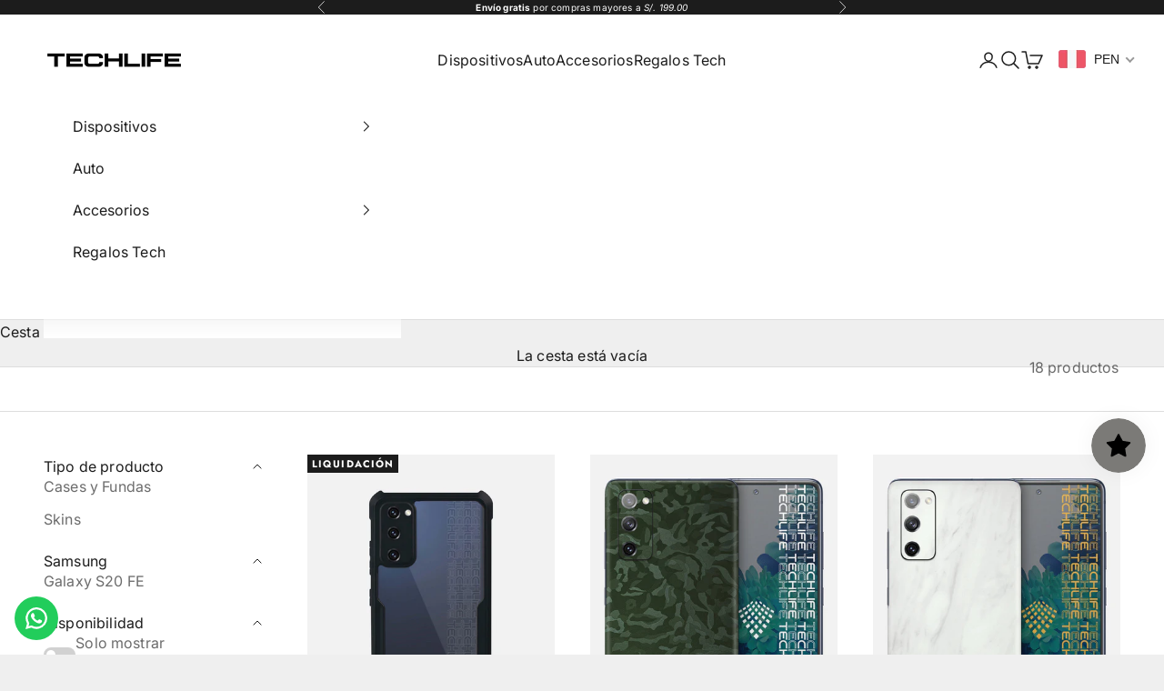

--- FILE ---
content_type: text/html; charset=utf-8
request_url: https://techlifestyle.pe/collections/galaxy-s20-fe
body_size: 47315
content:
<!doctype html>

<html lang="es" dir="ltr">
  <head>
    <meta charset="utf-8">
    <meta name="viewport" content="width=device-width, initial-scale=1.0, height=device-height, minimum-scale=1.0, maximum-scale=5.0">

    <title>Galaxy S20 Fe</title><link rel="canonical" href="https://techlifestyle.pe/collections/galaxy-s20-fe"><link rel="shortcut icon" href="//techlifestyle.pe/cdn/shop/files/logo_oscuro_claro_150ppi_1.png?v=1692988902&width=96">
      <link rel="apple-touch-icon" href="//techlifestyle.pe/cdn/shop/files/logo_oscuro_claro_150ppi_1.png?v=1692988902&width=180"><link rel="preconnect" href="https://fonts.shopifycdn.com" crossorigin><link rel="preload" href="//techlifestyle.pe/cdn/fonts/jost/jost_n7.921dc18c13fa0b0c94c5e2517ffe06139c3615a3.woff2" as="font" type="font/woff2" crossorigin><link rel="preload" href="//techlifestyle.pe/cdn/fonts/inter/inter_n4.b2a3f24c19b4de56e8871f609e73ca7f6d2e2bb9.woff2" as="font" type="font/woff2" crossorigin><meta property="og:type" content="website">
  <meta property="og:title" content="Galaxy S20 Fe"><meta property="og:image" content="http://techlifestyle.pe/cdn/shop/collections/s20-fe.png?v=1674072178&width=2048">
  <meta property="og:image:secure_url" content="https://techlifestyle.pe/cdn/shop/collections/s20-fe.png?v=1674072178&width=2048">
  <meta property="og:image:width" content="1080">
  <meta property="og:image:height" content="810"><meta property="og:url" content="https://techlifestyle.pe/collections/galaxy-s20-fe">
<meta property="og:site_name" content="Tech Life"><meta name="twitter:card" content="summary"><meta name="twitter:title" content="Galaxy S20 Fe">
  <meta name="twitter:description" content=""><meta name="twitter:image" content="https://techlifestyle.pe/cdn/shop/collections/s20-fe.png?crop=center&height=1200&v=1674072178&width=1200">
  <meta name="twitter:image:alt" content="Galaxy S20 Fe"><script async crossorigin fetchpriority="high" src="/cdn/shopifycloud/importmap-polyfill/es-modules-shim.2.4.0.js"></script>
<script type="application/ld+json">
  {
    "@context": "https://schema.org",
    "@type": "BreadcrumbList",
    "itemListElement": [{
        "@type": "ListItem",
        "position": 1,
        "name": "Inicio",
        "item": "https://techlifestyle.pe"
      },{
            "@type": "ListItem",
            "position": 2,
            "name": "Galaxy S20 Fe",
            "item": "https://techlifestyle.pe/collections/galaxy-s20-fe"
          }]
  }
</script><style>/* Typography (heading) */
  @font-face {
  font-family: Jost;
  font-weight: 700;
  font-style: normal;
  font-display: fallback;
  src: url("//techlifestyle.pe/cdn/fonts/jost/jost_n7.921dc18c13fa0b0c94c5e2517ffe06139c3615a3.woff2") format("woff2"),
       url("//techlifestyle.pe/cdn/fonts/jost/jost_n7.cbfc16c98c1e195f46c536e775e4e959c5f2f22b.woff") format("woff");
}

@font-face {
  font-family: Jost;
  font-weight: 700;
  font-style: italic;
  font-display: fallback;
  src: url("//techlifestyle.pe/cdn/fonts/jost/jost_i7.d8201b854e41e19d7ed9b1a31fe4fe71deea6d3f.woff2") format("woff2"),
       url("//techlifestyle.pe/cdn/fonts/jost/jost_i7.eae515c34e26b6c853efddc3fc0c552e0de63757.woff") format("woff");
}

/* Typography (body) */
  @font-face {
  font-family: Inter;
  font-weight: 400;
  font-style: normal;
  font-display: fallback;
  src: url("//techlifestyle.pe/cdn/fonts/inter/inter_n4.b2a3f24c19b4de56e8871f609e73ca7f6d2e2bb9.woff2") format("woff2"),
       url("//techlifestyle.pe/cdn/fonts/inter/inter_n4.af8052d517e0c9ffac7b814872cecc27ae1fa132.woff") format("woff");
}

@font-face {
  font-family: Inter;
  font-weight: 400;
  font-style: italic;
  font-display: fallback;
  src: url("//techlifestyle.pe/cdn/fonts/inter/inter_i4.feae1981dda792ab80d117249d9c7e0f1017e5b3.woff2") format("woff2"),
       url("//techlifestyle.pe/cdn/fonts/inter/inter_i4.62773b7113d5e5f02c71486623cf828884c85c6e.woff") format("woff");
}

@font-face {
  font-family: Inter;
  font-weight: 700;
  font-style: normal;
  font-display: fallback;
  src: url("//techlifestyle.pe/cdn/fonts/inter/inter_n7.02711e6b374660cfc7915d1afc1c204e633421e4.woff2") format("woff2"),
       url("//techlifestyle.pe/cdn/fonts/inter/inter_n7.6dab87426f6b8813070abd79972ceaf2f8d3b012.woff") format("woff");
}

@font-face {
  font-family: Inter;
  font-weight: 700;
  font-style: italic;
  font-display: fallback;
  src: url("//techlifestyle.pe/cdn/fonts/inter/inter_i7.b377bcd4cc0f160622a22d638ae7e2cd9b86ea4c.woff2") format("woff2"),
       url("//techlifestyle.pe/cdn/fonts/inter/inter_i7.7c69a6a34e3bb44fcf6f975857e13b9a9b25beb4.woff") format("woff");
}

:root {
    /* Container */
    --container-max-width: 100%;
    --container-xxs-max-width: 27.5rem; /* 440px */
    --container-xs-max-width: 42.5rem; /* 680px */
    --container-sm-max-width: 61.25rem; /* 980px */
    --container-md-max-width: 71.875rem; /* 1150px */
    --container-lg-max-width: 78.75rem; /* 1260px */
    --container-xl-max-width: 85rem; /* 1360px */
    --container-gutter: 1.25rem;

    --section-vertical-spacing: 3rem;
    --section-vertical-spacing-tight:2.5rem;

    --section-stack-gap:2.5rem;
    --section-stack-gap-tight:2.25rem;

    /* Form settings */
    --form-gap: 1.25rem; /* Gap between fieldset and submit button */
    --fieldset-gap: 1rem; /* Gap between each form input within a fieldset */
    --form-control-gap: 0.625rem; /* Gap between input and label (ignored for floating label) */
    --checkbox-control-gap: 0.75rem; /* Horizontal gap between checkbox and its associated label */
    --input-padding-block: 0.65rem; /* Vertical padding for input, textarea and native select */
    --input-padding-inline: 0.8rem; /* Horizontal padding for input, textarea and native select */
    --checkbox-size: 0.875rem; /* Size (width and height) for checkbox */

    /* Other sizes */
    --sticky-area-height: calc(var(--announcement-bar-is-sticky, 0) * var(--announcement-bar-height, 0px) + var(--header-is-sticky, 0) * var(--header-is-visible, 1) * var(--header-height, 0px));

    /* RTL support */
    --transform-logical-flip: 1;
    --transform-origin-start: left;
    --transform-origin-end: right;

    /**
     * ---------------------------------------------------------------------
     * TYPOGRAPHY
     * ---------------------------------------------------------------------
     */

    /* Font properties */
    --heading-font-family: Jost, sans-serif;
    --heading-font-weight: 700;
    --heading-font-style: normal;
    --heading-text-transform: uppercase;
    --heading-letter-spacing: 0.1em;
    --text-font-family: Inter, sans-serif;
    --text-font-weight: 400;
    --text-font-style: normal;
    --text-letter-spacing: 0.01em;
    --button-font: var(--heading-font-style) var(--heading-font-weight) var(--text-sm) / 1.65 var(--heading-font-family);
    --button-text-transform: uppercase;
    --button-letter-spacing: 0.05em;

    /* Font sizes */--text-heading-size-factor: 1.1;
    --text-h1: max(0.6875rem, clamp(1.375rem, 1.146341463414634rem + 0.975609756097561vw, 2rem) * var(--text-heading-size-factor));
    --text-h2: max(0.6875rem, clamp(1.25rem, 1.0670731707317074rem + 0.7804878048780488vw, 1.75rem) * var(--text-heading-size-factor));
    --text-h3: max(0.6875rem, clamp(1.125rem, 1.0335365853658536rem + 0.3902439024390244vw, 1.375rem) * var(--text-heading-size-factor));
    --text-h4: max(0.6875rem, clamp(1rem, 0.9542682926829268rem + 0.1951219512195122vw, 1.125rem) * var(--text-heading-size-factor));
    --text-h5: calc(0.875rem * var(--text-heading-size-factor));
    --text-h6: calc(0.75rem * var(--text-heading-size-factor));

    --text-xs: 0.875rem;
    --text-sm: 0.9375rem;
    --text-base: 1.0rem;
    --text-lg: 1.125rem;
    --text-xl: 1.25rem;

    /* Rounded variables (used for border radius) */
    --rounded-full: 9999px;
    --button-border-radius: 2.5rem;
    --input-border-radius: 0.0rem;

    /* Box shadow */
    --shadow-sm: 0 2px 8px rgb(0 0 0 / 0.05);
    --shadow: 0 5px 15px rgb(0 0 0 / 0.05);
    --shadow-md: 0 5px 30px rgb(0 0 0 / 0.05);
    --shadow-block: px px px rgb(var(--text-primary) / 0.0);

    /**
     * ---------------------------------------------------------------------
     * OTHER
     * ---------------------------------------------------------------------
     */

    --checkmark-svg-url: url(//techlifestyle.pe/cdn/shop/t/60/assets/checkmark.svg?v=77552481021870063511757460647);
    --cursor-zoom-in-svg-url: url(//techlifestyle.pe/cdn/shop/t/60/assets/cursor-zoom-in.svg?v=53880737899771658811757460647);
  }

  [dir="rtl"]:root {
    /* RTL support */
    --transform-logical-flip: -1;
    --transform-origin-start: right;
    --transform-origin-end: left;
  }

  @media screen and (min-width: 700px) {
    :root {
      /* Typography (font size) */
      --text-xs: 0.875rem;
      --text-sm: 0.9375rem;
      --text-base: 1.0rem;
      --text-lg: 1.125rem;
      --text-xl: 1.375rem;

      /* Spacing settings */
      --container-gutter: 2rem;
    }
  }

  @media screen and (min-width: 1000px) {
    :root {
      /* Spacing settings */
      --container-gutter: 3rem;

      --section-vertical-spacing: 5rem;
      --section-vertical-spacing-tight: 4rem;

      --section-stack-gap:4rem;
      --section-stack-gap-tight:4rem;
    }
  }:root {/* Overlay used for modal */
    --page-overlay: 0 0 0 / 0.4;

    /* We use the first scheme background as default */
    --page-background: ;

    /* Product colors */
    --on-sale-text: 218 165 64;
    --on-sale-badge-background: 218 165 64;
    --on-sale-badge-text: 0 0 0 / 0.65;
    --sold-out-badge-background: 239 239 239;
    --sold-out-badge-text: 0 0 0 / 0.65;
    --custom-badge-background: 28 28 28;
    --custom-badge-text: 255 255 255;
    --star-color: 218 165 64;

    /* Status colors */
    --success-background: 212 227 203;
    --success-text: 48 122 7;
    --warning-background: 253 241 224;
    --warning-text: 237 138 0;
    --error-background: 243 204 204;
    --error-text: 203 43 43;
  }.color-scheme--scheme-1 {
      /* Color settings */--accent: 28 28 28;
      --text-color: 28 28 28;
      --background: 255 255 255 / 1.0;
      --background-without-opacity: 255 255 255;
      --background-gradient: ;--border-color: 221 221 221;/* Button colors */
      --button-background: 28 28 28;
      --button-text-color: 255 255 255;

      /* Circled buttons */
      --circle-button-background: 255 255 255;
      --circle-button-text-color: 28 28 28;
    }.shopify-section:has(.section-spacing.color-scheme--bg-54922f2e920ba8346f6dc0fba343d673) + .shopify-section:has(.section-spacing.color-scheme--bg-54922f2e920ba8346f6dc0fba343d673:not(.bordered-section)) .section-spacing {
      padding-block-start: 0;
    }.color-scheme--scheme-2 {
      /* Color settings */--accent: 28 28 28;
      --text-color: 28 28 28;
      --background: 255 255 255 / 1.0;
      --background-without-opacity: 255 255 255;
      --background-gradient: ;--border-color: 221 221 221;/* Button colors */
      --button-background: 28 28 28;
      --button-text-color: 255 255 255;

      /* Circled buttons */
      --circle-button-background: 255 255 255;
      --circle-button-text-color: 28 28 28;
    }.shopify-section:has(.section-spacing.color-scheme--bg-54922f2e920ba8346f6dc0fba343d673) + .shopify-section:has(.section-spacing.color-scheme--bg-54922f2e920ba8346f6dc0fba343d673:not(.bordered-section)) .section-spacing {
      padding-block-start: 0;
    }.color-scheme--scheme-3 {
      /* Color settings */--accent: 239 239 239;
      --text-color: 255 255 255;
      --background: 28 28 28 / 1.0;
      --background-without-opacity: 28 28 28;
      --background-gradient: ;--border-color: 62 62 62;/* Button colors */
      --button-background: 239 239 239;
      --button-text-color: 28 28 28;

      /* Circled buttons */
      --circle-button-background: 255 255 255;
      --circle-button-text-color: 0 0 0;
    }.shopify-section:has(.section-spacing.color-scheme--bg-c1f8cb21047e4797e94d0969dc5d1e44) + .shopify-section:has(.section-spacing.color-scheme--bg-c1f8cb21047e4797e94d0969dc5d1e44:not(.bordered-section)) .section-spacing {
      padding-block-start: 0;
    }.color-scheme--scheme-4 {
      /* Color settings */--accent: 255 255 255;
      --text-color: 255 255 255;
      --background: 0 0 0 / 0.0;
      --background-without-opacity: 0 0 0;
      --background-gradient: ;--border-color: 255 255 255;/* Button colors */
      --button-background: 255 255 255;
      --button-text-color: 28 28 28;

      /* Circled buttons */
      --circle-button-background: 255 255 255;
      --circle-button-text-color: 28 28 28;
    }.shopify-section:has(.section-spacing.color-scheme--bg-3671eee015764974ee0aef1536023e0f) + .shopify-section:has(.section-spacing.color-scheme--bg-3671eee015764974ee0aef1536023e0f:not(.bordered-section)) .section-spacing {
      padding-block-start: 0;
    }.color-scheme--scheme-91fd98c1-3b2d-48cc-8624-298ece42a85f {
      /* Color settings */--accent: 218 165 64;
      --text-color: 28 28 28;
      --background: 239 239 239 / 1.0;
      --background-without-opacity: 239 239 239;
      --background-gradient: ;--border-color: 207 207 207;/* Button colors */
      --button-background: 218 165 64;
      --button-text-color: 255 255 255;

      /* Circled buttons */
      --circle-button-background: 255 255 255;
      --circle-button-text-color: 28 28 28;
    }.shopify-section:has(.section-spacing.color-scheme--bg-609ecfcfee2f667ac6c12366fc6ece56) + .shopify-section:has(.section-spacing.color-scheme--bg-609ecfcfee2f667ac6c12366fc6ece56:not(.bordered-section)) .section-spacing {
      padding-block-start: 0;
    }.color-scheme--dialog {
      /* Color settings */--accent: 28 28 28;
      --text-color: 28 28 28;
      --background: 255 255 255 / 1.0;
      --background-without-opacity: 255 255 255;
      --background-gradient: ;--border-color: 221 221 221;/* Button colors */
      --button-background: 28 28 28;
      --button-text-color: 255 255 255;

      /* Circled buttons */
      --circle-button-background: 255 255 255;
      --circle-button-text-color: 28 28 28;
    }
</style><script>
  // This allows to expose several variables to the global scope, to be used in scripts
  window.themeVariables = {
    settings: {
      showPageTransition: null,
      pageType: "collection",
      moneyFormat: "\u003cspan class=money\u003eS\/.{{amount}}\u003c\/span\u003e",
      moneyWithCurrencyFormat: "\u003cspan class=money\u003eS\/.{{amount}} PEN\u003c\/span\u003e",
      currencyCodeEnabled: true,
      cartType: "drawer",
      staggerMenuApparition: false
    },

    strings: {
      addedToCart: "Añadido a la cesta",
      closeGallery: "Cerrar galería",
      zoomGallery: "Zoom",
      errorGallery: "No se puede cargar la imagen",
      shippingEstimatorNoResults: "No hacemos envíos a tu dirección.",
      shippingEstimatorOneResult: "Hay una tarifa de gastos de envío para tu dirección:",
      shippingEstimatorMultipleResults: "Hay varias tarifas de gastos de envío para tu dirección:",
      shippingEstimatorError: "Se produjo un error al recuperar las tarifas de gastos de envío:",
      next: "Siguiente",
      previous: "Anterior"
    },

    mediaQueries: {
      'sm': 'screen and (min-width: 700px)',
      'md': 'screen and (min-width: 1000px)',
      'lg': 'screen and (min-width: 1150px)',
      'xl': 'screen and (min-width: 1400px)',
      '2xl': 'screen and (min-width: 1600px)',
      'sm-max': 'screen and (max-width: 699px)',
      'md-max': 'screen and (max-width: 999px)',
      'lg-max': 'screen and (max-width: 1149px)',
      'xl-max': 'screen and (max-width: 1399px)',
      '2xl-max': 'screen and (max-width: 1599px)',
      'motion-safe': '(prefers-reduced-motion: no-preference)',
      'motion-reduce': '(prefers-reduced-motion: reduce)',
      'supports-hover': 'screen and (pointer: fine)',
      'supports-touch': 'screen and (hover: none)'
    }
  };</script><script type="importmap">{
        "imports": {
          "vendor": "//techlifestyle.pe/cdn/shop/t/60/assets/vendor.min.js?v=118757129943152772801757460647",
          "theme": "//techlifestyle.pe/cdn/shop/t/60/assets/theme.js?v=120831487839789910711757460647",
          "photoswipe": "//techlifestyle.pe/cdn/shop/t/60/assets/photoswipe.min.js?v=13374349288281597431757460647"
        }
      }
    </script>

    <script type="module" src="//techlifestyle.pe/cdn/shop/t/60/assets/vendor.min.js?v=118757129943152772801757460647"></script>
    <script type="module" src="//techlifestyle.pe/cdn/shop/t/60/assets/theme.js?v=120831487839789910711757460647"></script>

    <script>window.performance && window.performance.mark && window.performance.mark('shopify.content_for_header.start');</script><meta name="google-site-verification" content="OW5KyZGruzhaR48K58XaeBNg-GBshQKr-0YttWW7IgY">
<meta name="google-site-verification" content="OW5KyZGruzhaR48K58XaeBNg-GBshQKr-0YttWW7IgY">
<meta id="shopify-digital-wallet" name="shopify-digital-wallet" content="/11391500350/digital_wallets/dialog">
<link rel="alternate" type="application/atom+xml" title="Feed" href="/collections/galaxy-s20-fe.atom" />
<link rel="alternate" hreflang="x-default" href="https://techlifestyle.pe/collections/galaxy-s20-fe">
<link rel="alternate" hreflang="es" href="https://techlifestyle.pe/collections/galaxy-s20-fe">
<link rel="alternate" hreflang="es-US" href="https://techlifestyle.global/collections/galaxy-s20-fe">
<link rel="alternate" type="application/json+oembed" href="https://techlifestyle.pe/collections/galaxy-s20-fe.oembed">
<script async="async" src="/checkouts/internal/preloads.js?locale=es-PE"></script>
<script id="shopify-features" type="application/json">{"accessToken":"136606c3042c2d6c587f120e576ff567","betas":["rich-media-storefront-analytics"],"domain":"techlifestyle.pe","predictiveSearch":true,"shopId":11391500350,"locale":"es"}</script>
<script>var Shopify = Shopify || {};
Shopify.shop = "betech-pe.myshopify.com";
Shopify.locale = "es";
Shopify.currency = {"active":"PEN","rate":"1.0"};
Shopify.country = "PE";
Shopify.theme = {"name":"Copia de Set - i17","id":154085097730,"schema_name":"Prestige","schema_version":"10.9.2","theme_store_id":855,"role":"main"};
Shopify.theme.handle = "null";
Shopify.theme.style = {"id":null,"handle":null};
Shopify.cdnHost = "techlifestyle.pe/cdn";
Shopify.routes = Shopify.routes || {};
Shopify.routes.root = "/";</script>
<script type="module">!function(o){(o.Shopify=o.Shopify||{}).modules=!0}(window);</script>
<script>!function(o){function n(){var o=[];function n(){o.push(Array.prototype.slice.apply(arguments))}return n.q=o,n}var t=o.Shopify=o.Shopify||{};t.loadFeatures=n(),t.autoloadFeatures=n()}(window);</script>
<script id="shop-js-analytics" type="application/json">{"pageType":"collection"}</script>
<script defer="defer" async type="module" src="//techlifestyle.pe/cdn/shopifycloud/shop-js/modules/v2/client.init-shop-cart-sync_CvZOh8Af.es.esm.js"></script>
<script defer="defer" async type="module" src="//techlifestyle.pe/cdn/shopifycloud/shop-js/modules/v2/chunk.common_3Rxs6Qxh.esm.js"></script>
<script type="module">
  await import("//techlifestyle.pe/cdn/shopifycloud/shop-js/modules/v2/client.init-shop-cart-sync_CvZOh8Af.es.esm.js");
await import("//techlifestyle.pe/cdn/shopifycloud/shop-js/modules/v2/chunk.common_3Rxs6Qxh.esm.js");

  window.Shopify.SignInWithShop?.initShopCartSync?.({"fedCMEnabled":true,"windoidEnabled":true});

</script>
<script>(function() {
  var isLoaded = false;
  function asyncLoad() {
    if (isLoaded) return;
    isLoaded = true;
    var urls = ["https:\/\/cdn.shopify.com\/s\/files\/1\/0035\/4474\/4006\/t\/1\/assets\/ba_fb_11391500350.js?6319567\u0026shop=betech-pe.myshopify.com","\/\/cdn.shopify.com\/proxy\/a44d8dfaafaf361e7ba16c6a590997a15e7f99b78a3156efd63d6c0b5223f327\/form.nerdy-apps.com\/build\/nerdy_form_widget.bee96d44.js?shop=betech-pe.myshopify.com\u0026sp-cache-control=cHVibGljLCBtYXgtYWdlPTkwMA","https:\/\/configs.carthike.com\/carthike.js?shop=betech-pe.myshopify.com"];
    for (var i = 0; i < urls.length; i++) {
      var s = document.createElement('script');
      s.type = 'text/javascript';
      s.async = true;
      s.src = urls[i];
      var x = document.getElementsByTagName('script')[0];
      x.parentNode.insertBefore(s, x);
    }
  };
  if(window.attachEvent) {
    window.attachEvent('onload', asyncLoad);
  } else {
    window.addEventListener('load', asyncLoad, false);
  }
})();</script>
<script id="__st">var __st={"a":11391500350,"offset":-18000,"reqid":"954ea393-d66f-4897-aedd-86b3d7974e87-1768629571","pageurl":"techlifestyle.pe\/collections\/galaxy-s20-fe","u":"0e3e65ba435b","p":"collection","rtyp":"collection","rid":406642950402};</script>
<script>window.ShopifyPaypalV4VisibilityTracking = true;</script>
<script id="captcha-bootstrap">!function(){'use strict';const t='contact',e='account',n='new_comment',o=[[t,t],['blogs',n],['comments',n],[t,'customer']],c=[[e,'customer_login'],[e,'guest_login'],[e,'recover_customer_password'],[e,'create_customer']],r=t=>t.map((([t,e])=>`form[action*='/${t}']:not([data-nocaptcha='true']) input[name='form_type'][value='${e}']`)).join(','),a=t=>()=>t?[...document.querySelectorAll(t)].map((t=>t.form)):[];function s(){const t=[...o],e=r(t);return a(e)}const i='password',u='form_key',d=['recaptcha-v3-token','g-recaptcha-response','h-captcha-response',i],f=()=>{try{return window.sessionStorage}catch{return}},m='__shopify_v',_=t=>t.elements[u];function p(t,e,n=!1){try{const o=window.sessionStorage,c=JSON.parse(o.getItem(e)),{data:r}=function(t){const{data:e,action:n}=t;return t[m]||n?{data:e,action:n}:{data:t,action:n}}(c);for(const[e,n]of Object.entries(r))t.elements[e]&&(t.elements[e].value=n);n&&o.removeItem(e)}catch(o){console.error('form repopulation failed',{error:o})}}const l='form_type',E='cptcha';function T(t){t.dataset[E]=!0}const w=window,h=w.document,L='Shopify',v='ce_forms',y='captcha';let A=!1;((t,e)=>{const n=(g='f06e6c50-85a8-45c8-87d0-21a2b65856fe',I='https://cdn.shopify.com/shopifycloud/storefront-forms-hcaptcha/ce_storefront_forms_captcha_hcaptcha.v1.5.2.iife.js',D={infoText:'Protegido por hCaptcha',privacyText:'Privacidad',termsText:'Términos'},(t,e,n)=>{const o=w[L][v],c=o.bindForm;if(c)return c(t,g,e,D).then(n);var r;o.q.push([[t,g,e,D],n]),r=I,A||(h.body.append(Object.assign(h.createElement('script'),{id:'captcha-provider',async:!0,src:r})),A=!0)});var g,I,D;w[L]=w[L]||{},w[L][v]=w[L][v]||{},w[L][v].q=[],w[L][y]=w[L][y]||{},w[L][y].protect=function(t,e){n(t,void 0,e),T(t)},Object.freeze(w[L][y]),function(t,e,n,w,h,L){const[v,y,A,g]=function(t,e,n){const i=e?o:[],u=t?c:[],d=[...i,...u],f=r(d),m=r(i),_=r(d.filter((([t,e])=>n.includes(e))));return[a(f),a(m),a(_),s()]}(w,h,L),I=t=>{const e=t.target;return e instanceof HTMLFormElement?e:e&&e.form},D=t=>v().includes(t);t.addEventListener('submit',(t=>{const e=I(t);if(!e)return;const n=D(e)&&!e.dataset.hcaptchaBound&&!e.dataset.recaptchaBound,o=_(e),c=g().includes(e)&&(!o||!o.value);(n||c)&&t.preventDefault(),c&&!n&&(function(t){try{if(!f())return;!function(t){const e=f();if(!e)return;const n=_(t);if(!n)return;const o=n.value;o&&e.removeItem(o)}(t);const e=Array.from(Array(32),(()=>Math.random().toString(36)[2])).join('');!function(t,e){_(t)||t.append(Object.assign(document.createElement('input'),{type:'hidden',name:u})),t.elements[u].value=e}(t,e),function(t,e){const n=f();if(!n)return;const o=[...t.querySelectorAll(`input[type='${i}']`)].map((({name:t})=>t)),c=[...d,...o],r={};for(const[a,s]of new FormData(t).entries())c.includes(a)||(r[a]=s);n.setItem(e,JSON.stringify({[m]:1,action:t.action,data:r}))}(t,e)}catch(e){console.error('failed to persist form',e)}}(e),e.submit())}));const S=(t,e)=>{t&&!t.dataset[E]&&(n(t,e.some((e=>e===t))),T(t))};for(const o of['focusin','change'])t.addEventListener(o,(t=>{const e=I(t);D(e)&&S(e,y())}));const B=e.get('form_key'),M=e.get(l),P=B&&M;t.addEventListener('DOMContentLoaded',(()=>{const t=y();if(P)for(const e of t)e.elements[l].value===M&&p(e,B);[...new Set([...A(),...v().filter((t=>'true'===t.dataset.shopifyCaptcha))])].forEach((e=>S(e,t)))}))}(h,new URLSearchParams(w.location.search),n,t,e,['guest_login'])})(!0,!0)}();</script>
<script integrity="sha256-4kQ18oKyAcykRKYeNunJcIwy7WH5gtpwJnB7kiuLZ1E=" data-source-attribution="shopify.loadfeatures" defer="defer" src="//techlifestyle.pe/cdn/shopifycloud/storefront/assets/storefront/load_feature-a0a9edcb.js" crossorigin="anonymous"></script>
<script data-source-attribution="shopify.dynamic_checkout.dynamic.init">var Shopify=Shopify||{};Shopify.PaymentButton=Shopify.PaymentButton||{isStorefrontPortableWallets:!0,init:function(){window.Shopify.PaymentButton.init=function(){};var t=document.createElement("script");t.src="https://techlifestyle.pe/cdn/shopifycloud/portable-wallets/latest/portable-wallets.es.js",t.type="module",document.head.appendChild(t)}};
</script>
<script data-source-attribution="shopify.dynamic_checkout.buyer_consent">
  function portableWalletsHideBuyerConsent(e){var t=document.getElementById("shopify-buyer-consent"),n=document.getElementById("shopify-subscription-policy-button");t&&n&&(t.classList.add("hidden"),t.setAttribute("aria-hidden","true"),n.removeEventListener("click",e))}function portableWalletsShowBuyerConsent(e){var t=document.getElementById("shopify-buyer-consent"),n=document.getElementById("shopify-subscription-policy-button");t&&n&&(t.classList.remove("hidden"),t.removeAttribute("aria-hidden"),n.addEventListener("click",e))}window.Shopify?.PaymentButton&&(window.Shopify.PaymentButton.hideBuyerConsent=portableWalletsHideBuyerConsent,window.Shopify.PaymentButton.showBuyerConsent=portableWalletsShowBuyerConsent);
</script>
<script data-source-attribution="shopify.dynamic_checkout.cart.bootstrap">document.addEventListener("DOMContentLoaded",(function(){function t(){return document.querySelector("shopify-accelerated-checkout-cart, shopify-accelerated-checkout")}if(t())Shopify.PaymentButton.init();else{new MutationObserver((function(e,n){t()&&(Shopify.PaymentButton.init(),n.disconnect())})).observe(document.body,{childList:!0,subtree:!0})}}));
</script>

<script>window.performance && window.performance.mark && window.performance.mark('shopify.content_for_header.end');</script>
<link href="//techlifestyle.pe/cdn/shop/t/60/assets/theme.css?v=164975089502250593271757460647" rel="stylesheet" type="text/css" media="all" /><script>window.performance && window.performance.mark && window.performance.mark('shopify.content_for_header.start');</script><meta name="google-site-verification" content="OW5KyZGruzhaR48K58XaeBNg-GBshQKr-0YttWW7IgY">
<meta name="google-site-verification" content="OW5KyZGruzhaR48K58XaeBNg-GBshQKr-0YttWW7IgY">
<meta id="shopify-digital-wallet" name="shopify-digital-wallet" content="/11391500350/digital_wallets/dialog">
<link rel="alternate" type="application/atom+xml" title="Feed" href="/collections/galaxy-s20-fe.atom" />
<link rel="alternate" hreflang="x-default" href="https://techlifestyle.pe/collections/galaxy-s20-fe">
<link rel="alternate" hreflang="es" href="https://techlifestyle.pe/collections/galaxy-s20-fe">
<link rel="alternate" hreflang="es-US" href="https://techlifestyle.global/collections/galaxy-s20-fe">
<link rel="alternate" type="application/json+oembed" href="https://techlifestyle.pe/collections/galaxy-s20-fe.oembed">
<script async="async" src="/checkouts/internal/preloads.js?locale=es-PE"></script>
<script id="shopify-features" type="application/json">{"accessToken":"136606c3042c2d6c587f120e576ff567","betas":["rich-media-storefront-analytics"],"domain":"techlifestyle.pe","predictiveSearch":true,"shopId":11391500350,"locale":"es"}</script>
<script>var Shopify = Shopify || {};
Shopify.shop = "betech-pe.myshopify.com";
Shopify.locale = "es";
Shopify.currency = {"active":"PEN","rate":"1.0"};
Shopify.country = "PE";
Shopify.theme = {"name":"Copia de Set - i17","id":154085097730,"schema_name":"Prestige","schema_version":"10.9.2","theme_store_id":855,"role":"main"};
Shopify.theme.handle = "null";
Shopify.theme.style = {"id":null,"handle":null};
Shopify.cdnHost = "techlifestyle.pe/cdn";
Shopify.routes = Shopify.routes || {};
Shopify.routes.root = "/";</script>
<script type="module">!function(o){(o.Shopify=o.Shopify||{}).modules=!0}(window);</script>
<script>!function(o){function n(){var o=[];function n(){o.push(Array.prototype.slice.apply(arguments))}return n.q=o,n}var t=o.Shopify=o.Shopify||{};t.loadFeatures=n(),t.autoloadFeatures=n()}(window);</script>
<script id="shop-js-analytics" type="application/json">{"pageType":"collection"}</script>
<script defer="defer" async type="module" src="//techlifestyle.pe/cdn/shopifycloud/shop-js/modules/v2/client.init-shop-cart-sync_CvZOh8Af.es.esm.js"></script>
<script defer="defer" async type="module" src="//techlifestyle.pe/cdn/shopifycloud/shop-js/modules/v2/chunk.common_3Rxs6Qxh.esm.js"></script>
<script type="module">
  await import("//techlifestyle.pe/cdn/shopifycloud/shop-js/modules/v2/client.init-shop-cart-sync_CvZOh8Af.es.esm.js");
await import("//techlifestyle.pe/cdn/shopifycloud/shop-js/modules/v2/chunk.common_3Rxs6Qxh.esm.js");

  window.Shopify.SignInWithShop?.initShopCartSync?.({"fedCMEnabled":true,"windoidEnabled":true});

</script>
<script>(function() {
  var isLoaded = false;
  function asyncLoad() {
    if (isLoaded) return;
    isLoaded = true;
    var urls = ["https:\/\/cdn.shopify.com\/s\/files\/1\/0035\/4474\/4006\/t\/1\/assets\/ba_fb_11391500350.js?6319567\u0026shop=betech-pe.myshopify.com","\/\/cdn.shopify.com\/proxy\/a44d8dfaafaf361e7ba16c6a590997a15e7f99b78a3156efd63d6c0b5223f327\/form.nerdy-apps.com\/build\/nerdy_form_widget.bee96d44.js?shop=betech-pe.myshopify.com\u0026sp-cache-control=cHVibGljLCBtYXgtYWdlPTkwMA","https:\/\/configs.carthike.com\/carthike.js?shop=betech-pe.myshopify.com"];
    for (var i = 0; i < urls.length; i++) {
      var s = document.createElement('script');
      s.type = 'text/javascript';
      s.async = true;
      s.src = urls[i];
      var x = document.getElementsByTagName('script')[0];
      x.parentNode.insertBefore(s, x);
    }
  };
  if(window.attachEvent) {
    window.attachEvent('onload', asyncLoad);
  } else {
    window.addEventListener('load', asyncLoad, false);
  }
})();</script>
<script id="__st">var __st={"a":11391500350,"offset":-18000,"reqid":"954ea393-d66f-4897-aedd-86b3d7974e87-1768629571","pageurl":"techlifestyle.pe\/collections\/galaxy-s20-fe","u":"0e3e65ba435b","p":"collection","rtyp":"collection","rid":406642950402};</script>
<script>window.ShopifyPaypalV4VisibilityTracking = true;</script>
<script id="captcha-bootstrap">!function(){'use strict';const t='contact',e='account',n='new_comment',o=[[t,t],['blogs',n],['comments',n],[t,'customer']],c=[[e,'customer_login'],[e,'guest_login'],[e,'recover_customer_password'],[e,'create_customer']],r=t=>t.map((([t,e])=>`form[action*='/${t}']:not([data-nocaptcha='true']) input[name='form_type'][value='${e}']`)).join(','),a=t=>()=>t?[...document.querySelectorAll(t)].map((t=>t.form)):[];function s(){const t=[...o],e=r(t);return a(e)}const i='password',u='form_key',d=['recaptcha-v3-token','g-recaptcha-response','h-captcha-response',i],f=()=>{try{return window.sessionStorage}catch{return}},m='__shopify_v',_=t=>t.elements[u];function p(t,e,n=!1){try{const o=window.sessionStorage,c=JSON.parse(o.getItem(e)),{data:r}=function(t){const{data:e,action:n}=t;return t[m]||n?{data:e,action:n}:{data:t,action:n}}(c);for(const[e,n]of Object.entries(r))t.elements[e]&&(t.elements[e].value=n);n&&o.removeItem(e)}catch(o){console.error('form repopulation failed',{error:o})}}const l='form_type',E='cptcha';function T(t){t.dataset[E]=!0}const w=window,h=w.document,L='Shopify',v='ce_forms',y='captcha';let A=!1;((t,e)=>{const n=(g='f06e6c50-85a8-45c8-87d0-21a2b65856fe',I='https://cdn.shopify.com/shopifycloud/storefront-forms-hcaptcha/ce_storefront_forms_captcha_hcaptcha.v1.5.2.iife.js',D={infoText:'Protegido por hCaptcha',privacyText:'Privacidad',termsText:'Términos'},(t,e,n)=>{const o=w[L][v],c=o.bindForm;if(c)return c(t,g,e,D).then(n);var r;o.q.push([[t,g,e,D],n]),r=I,A||(h.body.append(Object.assign(h.createElement('script'),{id:'captcha-provider',async:!0,src:r})),A=!0)});var g,I,D;w[L]=w[L]||{},w[L][v]=w[L][v]||{},w[L][v].q=[],w[L][y]=w[L][y]||{},w[L][y].protect=function(t,e){n(t,void 0,e),T(t)},Object.freeze(w[L][y]),function(t,e,n,w,h,L){const[v,y,A,g]=function(t,e,n){const i=e?o:[],u=t?c:[],d=[...i,...u],f=r(d),m=r(i),_=r(d.filter((([t,e])=>n.includes(e))));return[a(f),a(m),a(_),s()]}(w,h,L),I=t=>{const e=t.target;return e instanceof HTMLFormElement?e:e&&e.form},D=t=>v().includes(t);t.addEventListener('submit',(t=>{const e=I(t);if(!e)return;const n=D(e)&&!e.dataset.hcaptchaBound&&!e.dataset.recaptchaBound,o=_(e),c=g().includes(e)&&(!o||!o.value);(n||c)&&t.preventDefault(),c&&!n&&(function(t){try{if(!f())return;!function(t){const e=f();if(!e)return;const n=_(t);if(!n)return;const o=n.value;o&&e.removeItem(o)}(t);const e=Array.from(Array(32),(()=>Math.random().toString(36)[2])).join('');!function(t,e){_(t)||t.append(Object.assign(document.createElement('input'),{type:'hidden',name:u})),t.elements[u].value=e}(t,e),function(t,e){const n=f();if(!n)return;const o=[...t.querySelectorAll(`input[type='${i}']`)].map((({name:t})=>t)),c=[...d,...o],r={};for(const[a,s]of new FormData(t).entries())c.includes(a)||(r[a]=s);n.setItem(e,JSON.stringify({[m]:1,action:t.action,data:r}))}(t,e)}catch(e){console.error('failed to persist form',e)}}(e),e.submit())}));const S=(t,e)=>{t&&!t.dataset[E]&&(n(t,e.some((e=>e===t))),T(t))};for(const o of['focusin','change'])t.addEventListener(o,(t=>{const e=I(t);D(e)&&S(e,y())}));const B=e.get('form_key'),M=e.get(l),P=B&&M;t.addEventListener('DOMContentLoaded',(()=>{const t=y();if(P)for(const e of t)e.elements[l].value===M&&p(e,B);[...new Set([...A(),...v().filter((t=>'true'===t.dataset.shopifyCaptcha))])].forEach((e=>S(e,t)))}))}(h,new URLSearchParams(w.location.search),n,t,e,['guest_login'])})(!0,!0)}();</script>
<script integrity="sha256-4kQ18oKyAcykRKYeNunJcIwy7WH5gtpwJnB7kiuLZ1E=" data-source-attribution="shopify.loadfeatures" defer="defer" src="//techlifestyle.pe/cdn/shopifycloud/storefront/assets/storefront/load_feature-a0a9edcb.js" crossorigin="anonymous"></script>
<script data-source-attribution="shopify.dynamic_checkout.dynamic.init">var Shopify=Shopify||{};Shopify.PaymentButton=Shopify.PaymentButton||{isStorefrontPortableWallets:!0,init:function(){window.Shopify.PaymentButton.init=function(){};var t=document.createElement("script");t.src="https://techlifestyle.pe/cdn/shopifycloud/portable-wallets/latest/portable-wallets.es.js",t.type="module",document.head.appendChild(t)}};
</script>
<script data-source-attribution="shopify.dynamic_checkout.buyer_consent">
  function portableWalletsHideBuyerConsent(e){var t=document.getElementById("shopify-buyer-consent"),n=document.getElementById("shopify-subscription-policy-button");t&&n&&(t.classList.add("hidden"),t.setAttribute("aria-hidden","true"),n.removeEventListener("click",e))}function portableWalletsShowBuyerConsent(e){var t=document.getElementById("shopify-buyer-consent"),n=document.getElementById("shopify-subscription-policy-button");t&&n&&(t.classList.remove("hidden"),t.removeAttribute("aria-hidden"),n.addEventListener("click",e))}window.Shopify?.PaymentButton&&(window.Shopify.PaymentButton.hideBuyerConsent=portableWalletsHideBuyerConsent,window.Shopify.PaymentButton.showBuyerConsent=portableWalletsShowBuyerConsent);
</script>
<script data-source-attribution="shopify.dynamic_checkout.cart.bootstrap">document.addEventListener("DOMContentLoaded",(function(){function t(){return document.querySelector("shopify-accelerated-checkout-cart, shopify-accelerated-checkout")}if(t())Shopify.PaymentButton.init();else{new MutationObserver((function(e,n){t()&&(Shopify.PaymentButton.init(),n.disconnect())})).observe(document.body,{childList:!0,subtree:!0})}}));
</script>
<!-- placeholder 0e0e4eb24cddf7c4 --><script>window.performance && window.performance.mark && window.performance.mark('shopify.content_for_header.end');</script>
  
  <!-- Google Tag Manager -->
  <script>
    (function(w,d,s,l,i){w[l]=w[l]||[];w[l].push({'gtm.start':
    new Date().getTime(),event:'gtm.js'});var f=d.getElementsByTagName(s)[0],
    j=d.createElement(s),dl=l!='dataLayer'?'&l='+l:'';j.async=true;j.src=
    'https://www.googletagmanager.com/gtm.js?id=GTM-MP26BRBK'+dl;f.parentNode.insertBefore(j,f);
    })(window,document,'script','dataLayer','GTM-MP26BRBK');
  </script>
  <!-- End Google Tag Manager -->

<!-- BEGIN app block: shopify://apps/beast-currency-converter/blocks/doubly/267afa86-a419-4d5b-a61b-556038e7294d -->


	<script>
		var DoublyGlobalCurrency, catchXHR = true, bccAppVersion = 1;
       	var DoublyGlobal = {
			theme : 'flags_theme',
			spanClass : 'money',
			cookieName : '_g1746487078',
			ratesUrl :  'https://init.grizzlyapps.com/9e32c84f0db4f7b1eb40c32bdb0bdea9',
			geoUrl : 'https://currency.grizzlyapps.com/83d400c612f9a099fab8f76dcab73a48',
			shopCurrency : 'PEN',
            allowedCurrencies : '["PEN","MXN","USD","EUR","COP"]',
			countriesJSON : '[]',
			currencyMessage : 'All orders are processed in PEN. While the content of your cart is currently displayed in <span class="selected-currency"></span>, you will checkout using PEN at the most current exchange rate.',
            currencyFormat : 'money_format',
			euroFormat : 'amount',
            removeDecimals : 0,
            roundDecimals : 0,
            roundTo : '99',
            autoSwitch : 0,
			showPriceOnHover : 0,
            showCurrencyMessage : false,
			hideConverter : '0',
			forceJqueryLoad : false,
			beeketing : true,
			themeScript : '',
			customerScriptBefore : '',
			customerScriptAfter : '',
			debug: false
		};

		<!-- inline script: fixes + various plugin js functions -->
		DoublyGlobal.themeScript = "if(DoublyGlobal.debug) debugger;dbGenericFixes=true; jQueryGrizzly('body>.doubly-wrapper, .doubly-message').remove(); if (document.querySelector('.header__secondary-nav [href=\"\/cart\"]') != null) { jQueryGrizzly('.header__secondary-nav [href=\"\/cart\"]').after('<div class=\"doubly-wrapper\"><\/div>'); } else { jQueryGrizzly('#section-header .Header__Icon[href=\"\/cart\"]').after('<div class=\"doubly-wrapper\"><\/div>'); } function addDoublyMessage() { if (jQueryGrizzly('form.Cart.Drawer__Content .doubly-message').length==0) { jQueryGrizzly('form.Cart.Drawer__Content .Drawer__Footer button.Cart__Checkout.Button').first().before('<div class=\"doubly-message\"><\/div>'); } if (jQueryGrizzly('form.Cart .doubly-message').length==0) { jQueryGrizzly('form.Cart>.Cart__ItemList').after('<div class=\"doubly-message\"><\/div>'); } if (jQueryGrizzly('button[name=checkout] .doubly-message').length==0) { jQueryGrizzly('button[name=checkout]').before('<div class=\"doubly-message\"><\/div>'); } } addDoublyMessage(); function afterCurrencySwitcherInit() { jQueryGrizzly('.doubly-wrapper .doubly-nice-select').addClass('slim'); } setInterval(function(){ var colorElem = document.querySelector('.Header__Icon[href=\"\/cart\"],.header__cart-link a[href=\"\/cart\"],.header__secondary-nav>a[href=\"\/cart\"]'); if (colorElem) { doublyHeaderColor = window.getComputedStyle(colorElem).color; } else { doublyHeaderColor = ''; } if (wrap = document.querySelector('.doubly-wrapper .current')) { wrap.style.color = doublyHeaderColor; } }, 200); if (DoublyGlobal.hideConverter == 1) { jQueryGrizzly('head').append('<style> .header__cart-link {margin-right: 0px !important;} <\/style>'); } jQueryGrizzly('head').append('<style> .header__cart-link {margin-right: 85px;} .header__cart-link .doubly-wrapper { position: absolute; top: 1px; left: 15px;} @media screen and (max-width:460px) { .header__cart-link {margin-right: 50px;} .header__cart-link .doubly-wrapper { min-width:50px; } .header__cart-link .doubly-wrapper .doubly-nice-select .current .flags { display:none; } } .doubly-wrapper { float:none; display:inline-block; } @media screen and (min-width:641px) and (max-width:1139px) { .doubly-wrapper { margin-bottom:-2px; } } @media screen and (min-width:641px) { .doubly-wrapper { margin-left:25px; min-width:86px; } } @media screen and (max-width:640px) { .doubly-wrapper { margin:0 -15px -2px 10px; } .Header__Wrapper>.Header__FlexItem:last-child { margin-left:-20px; } } @media screen and (max-width:640px) and (min-width:361px) { .doubly-wrapper { min-width:86px; } } @media screen and (max-width:360px) { .doubly-wrapper { min-width:50px; } .doubly-wrapper .doubly-nice-select.slim .current .flags { display:none; } } <\/style>'); if(window.location.href.indexOf('\/checkouts') != -1 || window.location.href.indexOf('\/password') != -1 || window.location.href.indexOf('\/orders') != -1) { jQueryGrizzly('head').append('<style> .doubly-float, .doubly-wrapper { display:none !important; } <\/style>'); } \/* generic code to add money, message, convert with retry *\/ function genericConvert(){ if (typeof doublyAddMessage !== 'undefined') doublyAddMessage(); if (typeof doublyAddMoney !== 'undefined') doublyAddMoney(); if (typeof doublyResetMoney !== 'undefined') doublyResetMoney(); DoublyCurrency.convertAll(); initExtraFeatures(); } window.doublyChangeEvent = function(e) { var numRetries = (typeof doublyIntervalTries !== 'undefined' ? doublyIntervalTries : 6); var timeout = (typeof doublyIntervalTime !== 'undefined' ? doublyIntervalTime : 400); clearInterval(window.doublyInterval); \/* quick convert *\/ setTimeout(genericConvert, 50); \/* retry *\/ window.doublyInterval = setInterval(function() { try{ genericConvert(); } catch (e) { clearInterval(window.doublyInterval); } if (numRetries-- <= 0) clearInterval(window.doublyInterval); }, timeout); }; \/* bind events *\/ ['mouseup', 'change', 'input', 'scroll'].forEach(function(event) { document.removeEventListener(event, doublyChangeEvent); document.addEventListener(event, doublyChangeEvent); }); \/* for ajax cart *\/ jQueryGrizzly(document).unbind('ajaxComplete.doublyGenericFix'); jQueryGrizzly(document).bind('ajaxComplete.doublyGenericFix', doublyChangeEvent);";
                    DoublyGlobal.initNiceSelect = function(){
                        !function(e) {
                            e.fn.niceSelect = function() {
                                this.each(function() {
                                    var s = e(this);
                                    var t = s.next()
                                    , n = s.find('option')
                                    , a = s.find('option:selected');
                                    t.find('.current').html('<span class="flags flags-' + a.data('country') + '"></span> &nbsp;' + a.data('display') || a.text());
                                }),
                                e(document).off('.nice_select'),
                                e(document).on('click.nice_select', '.doubly-nice-select.doubly-nice-select', function(s) {
                                    var t = e(this);
                                    e('.doubly-nice-select').not(t).removeClass('open'),
                                    t.toggleClass('open'),
                                    t.hasClass('open') ? (t.find('.option'),
                                    t.find('.focus').removeClass('focus'),
                                    t.find('.selected').addClass('focus')) : t.focus()
                                }),
                                e(document).on('click.nice_select', function(s) {
                                    0 === e(s.target).closest('.doubly-nice-select').length && e('.doubly-nice-select').removeClass('open').find('.option')
                                }),
                                e(document).on('click.nice_select', '.doubly-nice-select .option', function(s) {
                                    var t = e(this);
                                    e('.doubly-nice-select').each(function() {
                                        var s = e(this).find('.option[data-value="' + t.data('value') + '"]')
                                        , n = s.closest('.doubly-nice-select');
                                        n.find('.selected').removeClass('selected'),
                                        s.addClass('selected');
                                        var a = '<span class="flags flags-' + s.data('country') + '"></span> &nbsp;' + s.data('display') || s.text();
                                        n.find('.current').html(a),
                                        n.prev('select').val(s.data('value')).trigger('change')
                                    })
                                }),
                                e(document).on('keydown.nice_select', '.doubly-nice-select', function(s) {
                                    var t = e(this)
                                    , n = e(t.find('.focus') || t.find('.list .option.selected'));
                                    if (32 == s.keyCode || 13 == s.keyCode)
                                        return t.hasClass('open') ? n.trigger('click') : t.trigger('click'),
                                        !1;
                                    if (40 == s.keyCode)
                                        return t.hasClass('open') ? n.next().length > 0 && (t.find('.focus').removeClass('focus'),
                                        n.next().addClass('focus')) : t.trigger('click'),
                                        !1;
                                    if (38 == s.keyCode)
                                        return t.hasClass('open') ? n.prev().length > 0 && (t.find('.focus').removeClass('focus'),
                                        n.prev().addClass('focus')) : t.trigger('click'),
                                        !1;
                                    if (27 == s.keyCode)
                                        t.hasClass('open') && t.trigger('click');
                                    else if (9 == s.keyCode && t.hasClass('open'))
                                        return !1
                                })
                            }
                        }(jQueryGrizzly);
                    };
                DoublyGlobal.addSelect = function(){
                    /* add select in select wrapper or body */  
                    if (jQueryGrizzly('.doubly-wrapper').length>0) { 
                        var doublyWrapper = '.doubly-wrapper';
                    } else if (jQueryGrizzly('.doubly-float').length==0) {
                        var doublyWrapper = '.doubly-float';
                        jQueryGrizzly('body').append('<div class="doubly-float"></div>');
                    }
                    document.querySelectorAll(doublyWrapper).forEach(function(el) {
                        el.insertAdjacentHTML('afterbegin', '<select class="currency-switcher right noreplace" name="doubly-currencies"><option value="PEN" data-country="Peru" data-currency-symbol="&#83;&#47;&#46;" data-display="PEN">Peruvian Nuevo Sol</option><option value="MXN" data-country="Mexico" data-currency-symbol="&#36;" data-display="MXN">Mexican Peso</option><option value="USD" data-country="United-States" data-currency-symbol="&#36;" data-display="USD">US Dollar</option><option value="EUR" data-country="European-Union" data-currency-symbol="&#8364;" data-display="EUR">Euro</option><option value="COP" data-country="Colombia" data-currency-symbol="&#36;" data-display="COP">Colombian Peso</option></select> <div class="doubly-nice-select currency-switcher right" data-nosnippet> <span class="current notranslate"></span> <ul class="list"> <li class="option notranslate" data-value="PEN" data-country="Peru" data-currency-symbol="&#83;&#47;&#46;" data-display="PEN"><span class="flags flags-Peru"></span> &nbsp;Peruvian Nuevo Sol</li><li class="option notranslate" data-value="MXN" data-country="Mexico" data-currency-symbol="&#36;" data-display="MXN"><span class="flags flags-Mexico"></span> &nbsp;Mexican Peso</li><li class="option notranslate" data-value="USD" data-country="United-States" data-currency-symbol="&#36;" data-display="USD"><span class="flags flags-United-States"></span> &nbsp;US Dollar</li><li class="option notranslate" data-value="EUR" data-country="European-Union" data-currency-symbol="&#8364;" data-display="EUR"><span class="flags flags-European-Union"></span> &nbsp;Euro</li><li class="option notranslate" data-value="COP" data-country="Colombia" data-currency-symbol="&#36;" data-display="COP"><span class="flags flags-Colombia"></span> &nbsp;Colombian Peso</li> </ul> </div>');
                    });
                }
		var bbb = "0";
	</script>
	
	
	<!-- inline styles -->
	<style> 
		
		.flags{background-image:url("https://cdn.shopify.com/extensions/01997e3d-dbe8-7f57-a70f-4120f12c2b07/currency-54/assets/currency-flags.png")}
		.flags-small{background-image:url("https://cdn.shopify.com/extensions/01997e3d-dbe8-7f57-a70f-4120f12c2b07/currency-54/assets/currency-flags-small.png")}
		select.currency-switcher{display:none}.doubly-nice-select{-webkit-tap-highlight-color:transparent;background-color:#fff;border-radius:5px;border:1px solid #e8e8e8;box-sizing:border-box;cursor:pointer;display:block;float:left;font-family:"Helvetica Neue",Arial;font-size:14px;font-weight:400;height:42px;line-height:40px;outline:0;padding-left:12px;padding-right:30px;position:relative;text-align:left!important;transition:none;/*transition:all .2s ease-in-out;*/-webkit-user-select:none;-moz-user-select:none;-ms-user-select:none;user-select:none;white-space:nowrap;width:auto}.doubly-nice-select:hover{border-color:#dbdbdb}.doubly-nice-select.open,.doubly-nice-select:active,.doubly-nice-select:focus{border-color:#88bfff}.doubly-nice-select:after{border-bottom:2px solid #999;border-right:2px solid #999;content:"";display:block;height:5px;box-sizing:content-box;pointer-events:none;position:absolute;right:14px;top:16px;-webkit-transform-origin:66% 66%;transform-origin:66% 66%;-webkit-transform:rotate(45deg);transform:rotate(45deg);transition:transform .15s ease-in-out;width:5px}.doubly-nice-select.open:after{-webkit-transform:rotate(-135deg);transform:rotate(-135deg)}.doubly-nice-select.open .list{opacity:1;pointer-events:auto;-webkit-transform:scale(1) translateY(0);transform:scale(1) translateY(0); z-index:1000000 !important;}.doubly-nice-select.disabled{border-color:#ededed;color:#999;pointer-events:none}.doubly-nice-select.disabled:after{border-color:#ccc}.doubly-nice-select.wide{width:100%}.doubly-nice-select.wide .list{left:0!important;right:0!important}.doubly-nice-select.right{float:right}.doubly-nice-select.right .list{left:auto;right:0}.doubly-nice-select.small{font-size:12px;height:36px;line-height:34px}.doubly-nice-select.small:after{height:4px;width:4px}.flags-Afghanistan,.flags-Albania,.flags-Algeria,.flags-Andorra,.flags-Angola,.flags-Antigua-and-Barbuda,.flags-Argentina,.flags-Armenia,.flags-Aruba,.flags-Australia,.flags-Austria,.flags-Azerbaijan,.flags-Bahamas,.flags-Bahrain,.flags-Bangladesh,.flags-Barbados,.flags-Belarus,.flags-Belgium,.flags-Belize,.flags-Benin,.flags-Bermuda,.flags-Bhutan,.flags-Bitcoin,.flags-Bolivia,.flags-Bosnia-and-Herzegovina,.flags-Botswana,.flags-Brazil,.flags-Brunei,.flags-Bulgaria,.flags-Burkina-Faso,.flags-Burundi,.flags-Cambodia,.flags-Cameroon,.flags-Canada,.flags-Cape-Verde,.flags-Cayman-Islands,.flags-Central-African-Republic,.flags-Chad,.flags-Chile,.flags-China,.flags-Colombia,.flags-Comoros,.flags-Congo-Democratic,.flags-Congo-Republic,.flags-Costa-Rica,.flags-Cote-d_Ivoire,.flags-Croatia,.flags-Cuba,.flags-Curacao,.flags-Cyprus,.flags-Czech-Republic,.flags-Denmark,.flags-Djibouti,.flags-Dominica,.flags-Dominican-Republic,.flags-East-Timor,.flags-Ecuador,.flags-Egypt,.flags-El-Salvador,.flags-Equatorial-Guinea,.flags-Eritrea,.flags-Estonia,.flags-Ethiopia,.flags-European-Union,.flags-Falkland-Islands,.flags-Fiji,.flags-Finland,.flags-France,.flags-Gabon,.flags-Gambia,.flags-Georgia,.flags-Germany,.flags-Ghana,.flags-Gibraltar,.flags-Grecee,.flags-Grenada,.flags-Guatemala,.flags-Guernsey,.flags-Guinea,.flags-Guinea-Bissau,.flags-Guyana,.flags-Haiti,.flags-Honduras,.flags-Hong-Kong,.flags-Hungary,.flags-IMF,.flags-Iceland,.flags-India,.flags-Indonesia,.flags-Iran,.flags-Iraq,.flags-Ireland,.flags-Isle-of-Man,.flags-Israel,.flags-Italy,.flags-Jamaica,.flags-Japan,.flags-Jersey,.flags-Jordan,.flags-Kazakhstan,.flags-Kenya,.flags-Korea-North,.flags-Korea-South,.flags-Kosovo,.flags-Kuwait,.flags-Kyrgyzstan,.flags-Laos,.flags-Latvia,.flags-Lebanon,.flags-Lesotho,.flags-Liberia,.flags-Libya,.flags-Liechtenstein,.flags-Lithuania,.flags-Luxembourg,.flags-Macao,.flags-Macedonia,.flags-Madagascar,.flags-Malawi,.flags-Malaysia,.flags-Maldives,.flags-Mali,.flags-Malta,.flags-Marshall-Islands,.flags-Mauritania,.flags-Mauritius,.flags-Mexico,.flags-Micronesia-_Federated_,.flags-Moldova,.flags-Monaco,.flags-Mongolia,.flags-Montenegro,.flags-Morocco,.flags-Mozambique,.flags-Myanmar,.flags-Namibia,.flags-Nauru,.flags-Nepal,.flags-Netherlands,.flags-New-Zealand,.flags-Nicaragua,.flags-Niger,.flags-Nigeria,.flags-Norway,.flags-Oman,.flags-Pakistan,.flags-Palau,.flags-Panama,.flags-Papua-New-Guinea,.flags-Paraguay,.flags-Peru,.flags-Philippines,.flags-Poland,.flags-Portugal,.flags-Qatar,.flags-Romania,.flags-Russia,.flags-Rwanda,.flags-Saint-Helena,.flags-Saint-Kitts-and-Nevis,.flags-Saint-Lucia,.flags-Saint-Vincent-and-the-Grenadines,.flags-Samoa,.flags-San-Marino,.flags-Sao-Tome-and-Principe,.flags-Saudi-Arabia,.flags-Seborga,.flags-Senegal,.flags-Serbia,.flags-Seychelles,.flags-Sierra-Leone,.flags-Singapore,.flags-Slovakia,.flags-Slovenia,.flags-Solomon-Islands,.flags-Somalia,.flags-South-Africa,.flags-South-Sudan,.flags-Spain,.flags-Sri-Lanka,.flags-Sudan,.flags-Suriname,.flags-Swaziland,.flags-Sweden,.flags-Switzerland,.flags-Syria,.flags-Taiwan,.flags-Tajikistan,.flags-Tanzania,.flags-Thailand,.flags-Togo,.flags-Tonga,.flags-Trinidad-and-Tobago,.flags-Tunisia,.flags-Turkey,.flags-Turkmenistan,.flags-Tuvalu,.flags-Uganda,.flags-Ukraine,.flags-United-Arab-Emirates,.flags-United-Kingdom,.flags-United-States,.flags-Uruguay,.flags-Uzbekistan,.flags-Vanuatu,.flags-Vatican-City,.flags-Venezuela,.flags-Vietnam,.flags-Wallis-and-Futuna,.flags-XAG,.flags-XAU,.flags-XPT,.flags-Yemen,.flags-Zambia,.flags-Zimbabwe{width:30px;height:20px}.doubly-nice-select.small .option{line-height:34px;min-height:34px}.doubly-nice-select .list{background-color:#fff;border-radius:5px;box-shadow:0 0 0 1px rgba(68,68,68,.11);box-sizing:border-box;margin:4px 0 0!important;opacity:0;overflow:scroll;overflow-x:hidden;padding:0;pointer-events:none;position:absolute;top:100%;max-height:260px;left:0;-webkit-transform-origin:50% 0;transform-origin:50% 0;-webkit-transform:scale(.75) translateY(-21px);transform:scale(.75) translateY(-21px);transition:all .2s cubic-bezier(.5,0,0,1.25),opacity .15s ease-out;z-index:100000}.doubly-nice-select .current img,.doubly-nice-select .option img{vertical-align:top;padding-top:10px}.doubly-nice-select .list:hover .option:not(:hover){background-color:transparent!important}.doubly-nice-select .option{font-size:13px !important;float:none!important;text-align:left !important;margin:0px !important;font-family:Helvetica Neue,Arial !important;letter-spacing:normal;text-transform:none;display:block!important;cursor:pointer;font-weight:400;line-height:40px!important;list-style:none;min-height:40px;min-width:55px;margin-bottom:0;outline:0;padding-left:18px!important;padding-right:52px!important;text-align:left;transition:all .2s}.doubly-nice-select .option.focus,.doubly-nice-select .option.selected.focus,.doubly-nice-select .option:hover{background-color:#f6f6f6}.doubly-nice-select .option.selected{font-weight:700}.doubly-nice-select .current img{line-height:45px}.doubly-nice-select.slim{padding:0 18px 0 0;height:20px;line-height:20px;border:0;background:0 0!important}.doubly-nice-select.slim .current .flags{margin-top:0 !important}.doubly-nice-select.slim:after{right:4px;top:6px}.flags{background-repeat:no-repeat;display:block;margin:10px 4px 0 0 !important;float:left}.flags-Zimbabwe{background-position:-5px -5px}.flags-Zambia{background-position:-45px -5px}.flags-Yemen{background-position:-85px -5px}.flags-Vietnam{background-position:-125px -5px}.flags-Venezuela{background-position:-165px -5px}.flags-Vatican-City{background-position:-205px -5px}.flags-Vanuatu{background-position:-245px -5px}.flags-Uzbekistan{background-position:-285px -5px}.flags-Uruguay{background-position:-325px -5px}.flags-United-States{background-position:-365px -5px}.flags-United-Kingdom{background-position:-405px -5px}.flags-United-Arab-Emirates{background-position:-445px -5px}.flags-Ukraine{background-position:-5px -35px}.flags-Uganda{background-position:-45px -35px}.flags-Tuvalu{background-position:-85px -35px}.flags-Turkmenistan{background-position:-125px -35px}.flags-Turkey{background-position:-165px -35px}.flags-Tunisia{background-position:-205px -35px}.flags-Trinidad-and-Tobago{background-position:-245px -35px}.flags-Tonga{background-position:-285px -35px}.flags-Togo{background-position:-325px -35px}.flags-Thailand{background-position:-365px -35px}.flags-Tanzania{background-position:-405px -35px}.flags-Tajikistan{background-position:-445px -35px}.flags-Taiwan{background-position:-5px -65px}.flags-Syria{background-position:-45px -65px}.flags-Switzerland{background-position:-85px -65px}.flags-Sweden{background-position:-125px -65px}.flags-Swaziland{background-position:-165px -65px}.flags-Suriname{background-position:-205px -65px}.flags-Sudan{background-position:-245px -65px}.flags-Sri-Lanka{background-position:-285px -65px}.flags-Spain{background-position:-325px -65px}.flags-South-Sudan{background-position:-365px -65px}.flags-South-Africa{background-position:-405px -65px}.flags-Somalia{background-position:-445px -65px}.flags-Solomon-Islands{background-position:-5px -95px}.flags-Slovenia{background-position:-45px -95px}.flags-Slovakia{background-position:-85px -95px}.flags-Singapore{background-position:-125px -95px}.flags-Sierra-Leone{background-position:-165px -95px}.flags-Seychelles{background-position:-205px -95px}.flags-Serbia{background-position:-245px -95px}.flags-Senegal{background-position:-285px -95px}.flags-Saudi-Arabia{background-position:-325px -95px}.flags-Sao-Tome-and-Principe{background-position:-365px -95px}.flags-San-Marino{background-position:-405px -95px}.flags-Samoa{background-position:-445px -95px}.flags-Saint-Vincent-and-the-Grenadines{background-position:-5px -125px}.flags-Saint-Lucia{background-position:-45px -125px}.flags-Saint-Kitts-and-Nevis{background-position:-85px -125px}.flags-Rwanda{background-position:-125px -125px}.flags-Russia{background-position:-165px -125px}.flags-Romania{background-position:-205px -125px}.flags-Qatar{background-position:-245px -125px}.flags-Portugal{background-position:-285px -125px}.flags-Poland{background-position:-325px -125px}.flags-Philippines{background-position:-365px -125px}.flags-Peru{background-position:-405px -125px}.flags-Paraguay{background-position:-445px -125px}.flags-Papua-New-Guinea{background-position:-5px -155px}.flags-Panama{background-position:-45px -155px}.flags-Palau{background-position:-85px -155px}.flags-Pakistan{background-position:-125px -155px}.flags-Oman{background-position:-165px -155px}.flags-Norway{background-position:-205px -155px}.flags-Nigeria{background-position:-245px -155px}.flags-Niger{background-position:-285px -155px}.flags-Nicaragua{background-position:-325px -155px}.flags-New-Zealand{background-position:-365px -155px}.flags-Netherlands{background-position:-405px -155px}.flags-Nepal{background-position:-445px -155px}.flags-Nauru{background-position:-5px -185px}.flags-Namibia{background-position:-45px -185px}.flags-Myanmar{background-position:-85px -185px}.flags-Mozambique{background-position:-125px -185px}.flags-Morocco{background-position:-165px -185px}.flags-Montenegro{background-position:-205px -185px}.flags-Mongolia{background-position:-245px -185px}.flags-Monaco{background-position:-285px -185px}.flags-Moldova{background-position:-325px -185px}.flags-Micronesia-_Federated_{background-position:-365px -185px}.flags-Mexico{background-position:-405px -185px}.flags-Mauritius{background-position:-445px -185px}.flags-Mauritania{background-position:-5px -215px}.flags-Marshall-Islands{background-position:-45px -215px}.flags-Malta{background-position:-85px -215px}.flags-Mali{background-position:-125px -215px}.flags-Maldives{background-position:-165px -215px}.flags-Malaysia{background-position:-205px -215px}.flags-Malawi{background-position:-245px -215px}.flags-Madagascar{background-position:-285px -215px}.flags-Macedonia{background-position:-325px -215px}.flags-Luxembourg{background-position:-365px -215px}.flags-Lithuania{background-position:-405px -215px}.flags-Liechtenstein{background-position:-445px -215px}.flags-Libya{background-position:-5px -245px}.flags-Liberia{background-position:-45px -245px}.flags-Lesotho{background-position:-85px -245px}.flags-Lebanon{background-position:-125px -245px}.flags-Latvia{background-position:-165px -245px}.flags-Laos{background-position:-205px -245px}.flags-Kyrgyzstan{background-position:-245px -245px}.flags-Kuwait{background-position:-285px -245px}.flags-Kosovo{background-position:-325px -245px}.flags-Korea-South{background-position:-365px -245px}.flags-Korea-North{background-position:-405px -245px}.flags-Kiribati{width:30px;height:20px;background-position:-445px -245px}.flags-Kenya{background-position:-5px -275px}.flags-Kazakhstan{background-position:-45px -275px}.flags-Jordan{background-position:-85px -275px}.flags-Japan{background-position:-125px -275px}.flags-Jamaica{background-position:-165px -275px}.flags-Italy{background-position:-205px -275px}.flags-Israel{background-position:-245px -275px}.flags-Ireland{background-position:-285px -275px}.flags-Iraq{background-position:-325px -275px}.flags-Iran{background-position:-365px -275px}.flags-Indonesia{background-position:-405px -275px}.flags-India{background-position:-445px -275px}.flags-Iceland{background-position:-5px -305px}.flags-Hungary{background-position:-45px -305px}.flags-Honduras{background-position:-85px -305px}.flags-Haiti{background-position:-125px -305px}.flags-Guyana{background-position:-165px -305px}.flags-Guinea{background-position:-205px -305px}.flags-Guinea-Bissau{background-position:-245px -305px}.flags-Guatemala{background-position:-285px -305px}.flags-Grenada{background-position:-325px -305px}.flags-Grecee{background-position:-365px -305px}.flags-Ghana{background-position:-405px -305px}.flags-Germany{background-position:-445px -305px}.flags-Georgia{background-position:-5px -335px}.flags-Gambia{background-position:-45px -335px}.flags-Gabon{background-position:-85px -335px}.flags-France{background-position:-125px -335px}.flags-Finland{background-position:-165px -335px}.flags-Fiji{background-position:-205px -335px}.flags-Ethiopia{background-position:-245px -335px}.flags-Estonia{background-position:-285px -335px}.flags-Eritrea{background-position:-325px -335px}.flags-Equatorial-Guinea{background-position:-365px -335px}.flags-El-Salvador{background-position:-405px -335px}.flags-Egypt{background-position:-445px -335px}.flags-Ecuador{background-position:-5px -365px}.flags-East-Timor{background-position:-45px -365px}.flags-Dominican-Republic{background-position:-85px -365px}.flags-Dominica{background-position:-125px -365px}.flags-Djibouti{background-position:-165px -365px}.flags-Denmark{background-position:-205px -365px}.flags-Czech-Republic{background-position:-245px -365px}.flags-Cyprus{background-position:-285px -365px}.flags-Cuba{background-position:-325px -365px}.flags-Croatia{background-position:-365px -365px}.flags-Cote-d_Ivoire{background-position:-405px -365px}.flags-Costa-Rica{background-position:-445px -365px}.flags-Congo-Republic{background-position:-5px -395px}.flags-Congo-Democratic{background-position:-45px -395px}.flags-Comoros{background-position:-85px -395px}.flags-Colombia{background-position:-125px -395px}.flags-China{background-position:-165px -395px}.flags-Chile{background-position:-205px -395px}.flags-Chad{background-position:-245px -395px}.flags-Central-African-Republic{background-position:-285px -395px}.flags-Cape-Verde{background-position:-325px -395px}.flags-Canada{background-position:-365px -395px}.flags-Cameroon{background-position:-405px -395px}.flags-Cambodia{background-position:-445px -395px}.flags-Burundi{background-position:-5px -425px}.flags-Burkina-Faso{background-position:-45px -425px}.flags-Bulgaria{background-position:-85px -425px}.flags-Brunei{background-position:-125px -425px}.flags-Brazil{background-position:-165px -425px}.flags-Botswana{background-position:-205px -425px}.flags-Bosnia-and-Herzegovina{background-position:-245px -425px}.flags-Bolivia{background-position:-285px -425px}.flags-Bhutan{background-position:-325px -425px}.flags-Benin{background-position:-365px -425px}.flags-Belize{background-position:-405px -425px}.flags-Belgium{background-position:-445px -425px}.flags-Belarus{background-position:-5px -455px}.flags-Barbados{background-position:-45px -455px}.flags-Bangladesh{background-position:-85px -455px}.flags-Bahrain{background-position:-125px -455px}.flags-Bahamas{background-position:-165px -455px}.flags-Azerbaijan{background-position:-205px -455px}.flags-Austria{background-position:-245px -455px}.flags-Australia{background-position:-285px -455px}.flags-Armenia{background-position:-325px -455px}.flags-Argentina{background-position:-365px -455px}.flags-Antigua-and-Barbuda{background-position:-405px -455px}.flags-Andorra{background-position:-445px -455px}.flags-Algeria{background-position:-5px -485px}.flags-Albania{background-position:-45px -485px}.flags-Afghanistan{background-position:-85px -485px}.flags-Bermuda{background-position:-125px -485px}.flags-European-Union{background-position:-165px -485px}.flags-XPT{background-position:-205px -485px}.flags-XAU{background-position:-245px -485px}.flags-XAG{background-position:-285px -485px}.flags-Wallis-and-Futuna{background-position:-325px -485px}.flags-Seborga{background-position:-365px -485px}.flags-Aruba{background-position:-405px -485px}.flags-Angola{background-position:-445px -485px}.flags-Saint-Helena{background-position:-485px -5px}.flags-Macao{background-position:-485px -35px}.flags-Jersey{background-position:-485px -65px}.flags-Isle-of-Man{background-position:-485px -95px}.flags-IMF{background-position:-485px -125px}.flags-Hong-Kong{background-position:-485px -155px}.flags-Guernsey{background-position:-485px -185px}.flags-Gibraltar{background-position:-485px -215px}.flags-Falkland-Islands{background-position:-485px -245px}.flags-Curacao{background-position:-485px -275px}.flags-Cayman-Islands{background-position:-485px -305px}.flags-Bitcoin{background-position:-485px -335px}.flags-small{background-repeat:no-repeat;display:block;margin:5px 3px 0 0 !important;border:1px solid #fff;box-sizing:content-box;float:left}.doubly-nice-select.open .list .flags-small{margin-top:15px  !important}.flags-small.flags-Zimbabwe{width:15px;height:10px;background-position:0 0}.flags-small.flags-Zambia{width:15px;height:10px;background-position:-15px 0}.flags-small.flags-Yemen{width:15px;height:10px;background-position:-30px 0}.flags-small.flags-Vietnam{width:15px;height:10px;background-position:-45px 0}.flags-small.flags-Venezuela{width:15px;height:10px;background-position:-60px 0}.flags-small.flags-Vatican-City{width:15px;height:10px;background-position:-75px 0}.flags-small.flags-Vanuatu{width:15px;height:10px;background-position:-90px 0}.flags-small.flags-Uzbekistan{width:15px;height:10px;background-position:-105px 0}.flags-small.flags-Uruguay{width:15px;height:10px;background-position:-120px 0}.flags-small.flags-United-Kingdom{width:15px;height:10px;background-position:-150px 0}.flags-small.flags-United-Arab-Emirates{width:15px;height:10px;background-position:-165px 0}.flags-small.flags-Ukraine{width:15px;height:10px;background-position:0 -10px}.flags-small.flags-Uganda{width:15px;height:10px;background-position:-15px -10px}.flags-small.flags-Tuvalu{width:15px;height:10px;background-position:-30px -10px}.flags-small.flags-Turkmenistan{width:15px;height:10px;background-position:-45px -10px}.flags-small.flags-Turkey{width:15px;height:10px;background-position:-60px -10px}.flags-small.flags-Tunisia{width:15px;height:10px;background-position:-75px -10px}.flags-small.flags-Trinidad-and-Tobago{width:15px;height:10px;background-position:-90px -10px}.flags-small.flags-Tonga{width:15px;height:10px;background-position:-105px -10px}.flags-small.flags-Togo{width:15px;height:10px;background-position:-120px -10px}.flags-small.flags-Thailand{width:15px;height:10px;background-position:-135px -10px}.flags-small.flags-Tanzania{width:15px;height:10px;background-position:-150px -10px}.flags-small.flags-Tajikistan{width:15px;height:10px;background-position:-165px -10px}.flags-small.flags-Taiwan{width:15px;height:10px;background-position:0 -20px}.flags-small.flags-Syria{width:15px;height:10px;background-position:-15px -20px}.flags-small.flags-Switzerland{width:15px;height:10px;background-position:-30px -20px}.flags-small.flags-Sweden{width:15px;height:10px;background-position:-45px -20px}.flags-small.flags-Swaziland{width:15px;height:10px;background-position:-60px -20px}.flags-small.flags-Suriname{width:15px;height:10px;background-position:-75px -20px}.flags-small.flags-Sudan{width:15px;height:10px;background-position:-90px -20px}.flags-small.flags-Sri-Lanka{width:15px;height:10px;background-position:-105px -20px}.flags-small.flags-Spain{width:15px;height:10px;background-position:-120px -20px}.flags-small.flags-South-Sudan{width:15px;height:10px;background-position:-135px -20px}.flags-small.flags-South-Africa{width:15px;height:10px;background-position:-150px -20px}.flags-small.flags-Somalia{width:15px;height:10px;background-position:-165px -20px}.flags-small.flags-Solomon-Islands{width:15px;height:10px;background-position:0 -30px}.flags-small.flags-Slovenia{width:15px;height:10px;background-position:-15px -30px}.flags-small.flags-Slovakia{width:15px;height:10px;background-position:-30px -30px}.flags-small.flags-Singapore{width:15px;height:10px;background-position:-45px -30px}.flags-small.flags-Sierra-Leone{width:15px;height:10px;background-position:-60px -30px}.flags-small.flags-Seychelles{width:15px;height:10px;background-position:-75px -30px}.flags-small.flags-Serbia{width:15px;height:10px;background-position:-90px -30px}.flags-small.flags-Senegal{width:15px;height:10px;background-position:-105px -30px}.flags-small.flags-Saudi-Arabia{width:15px;height:10px;background-position:-120px -30px}.flags-small.flags-Sao-Tome-and-Principe{width:15px;height:10px;background-position:-135px -30px}.flags-small.flags-San-Marino{width:15px;height:10px;background-position:-150px -30px}.flags-small.flags-Samoa{width:15px;height:10px;background-position:-165px -30px}.flags-small.flags-Saint-Vincent-and-the-Grenadines{width:15px;height:10px;background-position:0 -40px}.flags-small.flags-Saint-Lucia{width:15px;height:10px;background-position:-15px -40px}.flags-small.flags-Saint-Kitts-and-Nevis{width:15px;height:10px;background-position:-30px -40px}.flags-small.flags-Rwanda{width:15px;height:10px;background-position:-45px -40px}.flags-small.flags-Russia{width:15px;height:10px;background-position:-60px -40px}.flags-small.flags-Romania{width:15px;height:10px;background-position:-75px -40px}.flags-small.flags-Qatar{width:15px;height:10px;background-position:-90px -40px}.flags-small.flags-Portugal{width:15px;height:10px;background-position:-105px -40px}.flags-small.flags-Poland{width:15px;height:10px;background-position:-120px -40px}.flags-small.flags-Philippines{width:15px;height:10px;background-position:-135px -40px}.flags-small.flags-Peru{width:15px;height:10px;background-position:-150px -40px}.flags-small.flags-Paraguay{width:15px;height:10px;background-position:-165px -40px}.flags-small.flags-Papua-New-Guinea{width:15px;height:10px;background-position:0 -50px}.flags-small.flags-Panama{width:15px;height:10px;background-position:-15px -50px}.flags-small.flags-Palau{width:15px;height:10px;background-position:-30px -50px}.flags-small.flags-Pakistan{width:15px;height:10px;background-position:-45px -50px}.flags-small.flags-Oman{width:15px;height:10px;background-position:-60px -50px}.flags-small.flags-Norway{width:15px;height:10px;background-position:-75px -50px}.flags-small.flags-Nigeria{width:15px;height:10px;background-position:-90px -50px}.flags-small.flags-Niger{width:15px;height:10px;background-position:-105px -50px}.flags-small.flags-Nicaragua{width:15px;height:10px;background-position:-120px -50px}.flags-small.flags-New-Zealand{width:15px;height:10px;background-position:-135px -50px}.flags-small.flags-Netherlands{width:15px;height:10px;background-position:-150px -50px}.flags-small.flags-Nepal{width:15px;height:10px;background-position:-165px -50px}.flags-small.flags-Nauru{width:15px;height:10px;background-position:0 -60px}.flags-small.flags-Namibia{width:15px;height:10px;background-position:-15px -60px}.flags-small.flags-Myanmar{width:15px;height:10px;background-position:-30px -60px}.flags-small.flags-Mozambique{width:15px;height:10px;background-position:-45px -60px}.flags-small.flags-Morocco{width:15px;height:10px;background-position:-60px -60px}.flags-small.flags-Montenegro{width:15px;height:10px;background-position:-75px -60px}.flags-small.flags-Mongolia{width:15px;height:10px;background-position:-90px -60px}.flags-small.flags-Monaco{width:15px;height:10px;background-position:-105px -60px}.flags-small.flags-Moldova{width:15px;height:10px;background-position:-120px -60px}.flags-small.flags-Micronesia-_Federated_{width:15px;height:10px;background-position:-135px -60px}.flags-small.flags-Mexico{width:15px;height:10px;background-position:-150px -60px}.flags-small.flags-Mauritius{width:15px;height:10px;background-position:-165px -60px}.flags-small.flags-Mauritania{width:15px;height:10px;background-position:0 -70px}.flags-small.flags-Marshall-Islands{width:15px;height:10px;background-position:-15px -70px}.flags-small.flags-Malta{width:15px;height:10px;background-position:-30px -70px}.flags-small.flags-Mali{width:15px;height:10px;background-position:-45px -70px}.flags-small.flags-Maldives{width:15px;height:10px;background-position:-60px -70px}.flags-small.flags-Malaysia{width:15px;height:10px;background-position:-75px -70px}.flags-small.flags-Malawi{width:15px;height:10px;background-position:-90px -70px}.flags-small.flags-Madagascar{width:15px;height:10px;background-position:-105px -70px}.flags-small.flags-Macedonia{width:15px;height:10px;background-position:-120px -70px}.flags-small.flags-Luxembourg{width:15px;height:10px;background-position:-135px -70px}.flags-small.flags-Lithuania{width:15px;height:10px;background-position:-150px -70px}.flags-small.flags-Liechtenstein{width:15px;height:10px;background-position:-165px -70px}.flags-small.flags-Libya{width:15px;height:10px;background-position:0 -80px}.flags-small.flags-Liberia{width:15px;height:10px;background-position:-15px -80px}.flags-small.flags-Lesotho{width:15px;height:10px;background-position:-30px -80px}.flags-small.flags-Lebanon{width:15px;height:10px;background-position:-45px -80px}.flags-small.flags-Latvia{width:15px;height:10px;background-position:-60px -80px}.flags-small.flags-Laos{width:15px;height:10px;background-position:-75px -80px}.flags-small.flags-Kyrgyzstan{width:15px;height:10px;background-position:-90px -80px}.flags-small.flags-Kuwait{width:15px;height:10px;background-position:-105px -80px}.flags-small.flags-Kosovo{width:15px;height:10px;background-position:-120px -80px}.flags-small.flags-Korea-South{width:15px;height:10px;background-position:-135px -80px}.flags-small.flags-Korea-North{width:15px;height:10px;background-position:-150px -80px}.flags-small.flags-Kiribati{width:15px;height:10px;background-position:-165px -80px}.flags-small.flags-Kenya{width:15px;height:10px;background-position:0 -90px}.flags-small.flags-Kazakhstan{width:15px;height:10px;background-position:-15px -90px}.flags-small.flags-Jordan{width:15px;height:10px;background-position:-30px -90px}.flags-small.flags-Japan{width:15px;height:10px;background-position:-45px -90px}.flags-small.flags-Jamaica{width:15px;height:10px;background-position:-60px -90px}.flags-small.flags-Italy{width:15px;height:10px;background-position:-75px -90px}.flags-small.flags-Israel{width:15px;height:10px;background-position:-90px -90px}.flags-small.flags-Ireland{width:15px;height:10px;background-position:-105px -90px}.flags-small.flags-Iraq{width:15px;height:10px;background-position:-120px -90px}.flags-small.flags-Iran{width:15px;height:10px;background-position:-135px -90px}.flags-small.flags-Indonesia{width:15px;height:10px;background-position:-150px -90px}.flags-small.flags-India{width:15px;height:10px;background-position:-165px -90px}.flags-small.flags-Iceland{width:15px;height:10px;background-position:0 -100px}.flags-small.flags-Hungary{width:15px;height:10px;background-position:-15px -100px}.flags-small.flags-Honduras{width:15px;height:10px;background-position:-30px -100px}.flags-small.flags-Haiti{width:15px;height:10px;background-position:-45px -100px}.flags-small.flags-Guyana{width:15px;height:10px;background-position:-60px -100px}.flags-small.flags-Guinea{width:15px;height:10px;background-position:-75px -100px}.flags-small.flags-Guinea-Bissau{width:15px;height:10px;background-position:-90px -100px}.flags-small.flags-Guatemala{width:15px;height:10px;background-position:-105px -100px}.flags-small.flags-Grenada{width:15px;height:10px;background-position:-120px -100px}.flags-small.flags-Grecee{width:15px;height:10px;background-position:-135px -100px}.flags-small.flags-Ghana{width:15px;height:10px;background-position:-150px -100px}.flags-small.flags-Germany{width:15px;height:10px;background-position:-165px -100px}.flags-small.flags-Georgia{width:15px;height:10px;background-position:0 -110px}.flags-small.flags-Gambia{width:15px;height:10px;background-position:-15px -110px}.flags-small.flags-Gabon{width:15px;height:10px;background-position:-30px -110px}.flags-small.flags-France{width:15px;height:10px;background-position:-45px -110px}.flags-small.flags-Finland{width:15px;height:10px;background-position:-60px -110px}.flags-small.flags-Fiji{width:15px;height:10px;background-position:-75px -110px}.flags-small.flags-Ethiopia{width:15px;height:10px;background-position:-90px -110px}.flags-small.flags-Estonia{width:15px;height:10px;background-position:-105px -110px}.flags-small.flags-Eritrea{width:15px;height:10px;background-position:-120px -110px}.flags-small.flags-Equatorial-Guinea{width:15px;height:10px;background-position:-135px -110px}.flags-small.flags-El-Salvador{width:15px;height:10px;background-position:-150px -110px}.flags-small.flags-Egypt{width:15px;height:10px;background-position:-165px -110px}.flags-small.flags-Ecuador{width:15px;height:10px;background-position:0 -120px}.flags-small.flags-East-Timor{width:15px;height:10px;background-position:-15px -120px}.flags-small.flags-Dominican-Republic{width:15px;height:10px;background-position:-30px -120px}.flags-small.flags-Dominica{width:15px;height:10px;background-position:-45px -120px}.flags-small.flags-Djibouti{width:15px;height:10px;background-position:-60px -120px}.flags-small.flags-Denmark{width:15px;height:10px;background-position:-75px -120px}.flags-small.flags-Czech-Republic{width:15px;height:10px;background-position:-90px -120px}.flags-small.flags-Cyprus{width:15px;height:10px;background-position:-105px -120px}.flags-small.flags-Cuba{width:15px;height:10px;background-position:-120px -120px}.flags-small.flags-Croatia{width:15px;height:10px;background-position:-135px -120px}.flags-small.flags-Cote-d_Ivoire{width:15px;height:10px;background-position:-150px -120px}.flags-small.flags-Costa-Rica{width:15px;height:10px;background-position:-165px -120px}.flags-small.flags-Congo-Republic{width:15px;height:10px;background-position:0 -130px}.flags-small.flags-Congo-Democratic{width:15px;height:10px;background-position:-15px -130px}.flags-small.flags-Comoros{width:15px;height:10px;background-position:-30px -130px}.flags-small.flags-Colombia{width:15px;height:10px;background-position:-45px -130px}.flags-small.flags-China{width:15px;height:10px;background-position:-60px -130px}.flags-small.flags-Chile{width:15px;height:10px;background-position:-75px -130px}.flags-small.flags-Chad{width:15px;height:10px;background-position:-90px -130px}.flags-small.flags-Central-African-Republic{width:15px;height:10px;background-position:-105px -130px}.flags-small.flags-Cape-Verde{width:15px;height:10px;background-position:-120px -130px}.flags-small.flags-Canada{width:15px;height:10px;background-position:-135px -130px}.flags-small.flags-Cameroon{width:15px;height:10px;background-position:-150px -130px}.flags-small.flags-Cambodia{width:15px;height:10px;background-position:-165px -130px}.flags-small.flags-Burundi{width:15px;height:10px;background-position:0 -140px}.flags-small.flags-Burkina-Faso{width:15px;height:10px;background-position:-15px -140px}.flags-small.flags-Bulgaria{width:15px;height:10px;background-position:-30px -140px}.flags-small.flags-Brunei{width:15px;height:10px;background-position:-45px -140px}.flags-small.flags-Brazil{width:15px;height:10px;background-position:-60px -140px}.flags-small.flags-Botswana{width:15px;height:10px;background-position:-75px -140px}.flags-small.flags-Bosnia-and-Herzegovina{width:15px;height:10px;background-position:-90px -140px}.flags-small.flags-Bolivia{width:15px;height:10px;background-position:-105px -140px}.flags-small.flags-Bhutan{width:15px;height:10px;background-position:-120px -140px}.flags-small.flags-Benin{width:15px;height:10px;background-position:-135px -140px}.flags-small.flags-Belize{width:15px;height:10px;background-position:-150px -140px}.flags-small.flags-Belgium{width:15px;height:10px;background-position:-165px -140px}.flags-small.flags-Belarus{width:15px;height:10px;background-position:0 -150px}.flags-small.flags-Barbados{width:15px;height:10px;background-position:-15px -150px}.flags-small.flags-Bangladesh{width:15px;height:10px;background-position:-30px -150px}.flags-small.flags-Bahrain{width:15px;height:10px;background-position:-45px -150px}.flags-small.flags-Bahamas{width:15px;height:10px;background-position:-60px -150px}.flags-small.flags-Azerbaijan{width:15px;height:10px;background-position:-75px -150px}.flags-small.flags-Austria{width:15px;height:10px;background-position:-90px -150px}.flags-small.flags-Australia{width:15px;height:10px;background-position:-105px -150px}.flags-small.flags-Armenia{width:15px;height:10px;background-position:-120px -150px}.flags-small.flags-Argentina{width:15px;height:10px;background-position:-135px -150px}.flags-small.flags-Antigua-and-Barbuda{width:15px;height:10px;background-position:-150px -150px}.flags-small.flags-Andorra{width:15px;height:10px;background-position:-165px -150px}.flags-small.flags-Algeria{width:15px;height:10px;background-position:0 -160px}.flags-small.flags-Albania{width:15px;height:10px;background-position:-15px -160px}.flags-small.flags-Afghanistan{width:15px;height:10px;background-position:-30px -160px}.flags-small.flags-Bermuda{width:15px;height:10px;background-position:-45px -160px}.flags-small.flags-European-Union{width:15px;height:10px;background-position:-60px -160px}.flags-small.flags-United-States{width:15px;height:9px;background-position:-75px -160px}.flags-small.flags-XPT{width:15px;height:10px;background-position:-90px -160px}.flags-small.flags-XAU{width:15px;height:10px;background-position:-105px -160px}.flags-small.flags-XAG{width:15px;height:10px;background-position:-120px -160px}.flags-small.flags-Wallis-and-Futuna{width:15px;height:10px;background-position:-135px -160px}.flags-small.flags-Seborga{width:15px;height:10px;background-position:-150px -160px}.flags-small.flags-Aruba{width:15px;height:10px;background-position:-165px -160px}.flags-small.flags-Angola{width:15px;height:10px;background-position:0 -170px}.flags-small.flags-Saint-Helena{width:15px;height:10px;background-position:-15px -170px}.flags-small.flags-Macao{width:15px;height:10px;background-position:-30px -170px}.flags-small.flags-Jersey{width:15px;height:10px;background-position:-45px -170px}.flags-small.flags-Isle-of-Man{width:15px;height:10px;background-position:-60px -170px}.flags-small.flags-IMF{width:15px;height:10px;background-position:-75px -170px}.flags-small.flags-Hong-Kong{width:15px;height:10px;background-position:-90px -170px}.flags-small.flags-Guernsey{width:15px;height:10px;background-position:-105px -170px}.flags-small.flags-Gibraltar{width:15px;height:10px;background-position:-120px -170px}.flags-small.flags-Falkland-Islands{width:15px;height:10px;background-position:-135px -170px}.flags-small.flags-Curacao{width:15px;height:10px;background-position:-150px -170px}.flags-small.flags-Cayman-Islands{width:15px;height:10px;background-position:-165px -170px}.flags-small.flags-Bitcoin{width:15px;height:10px;background-position:-180px 0}.doubly-float .doubly-nice-select .list{left:0;right:auto}
		
		
		.layered-currency-switcher{width:auto;float:right;padding:0 0 0 50px;margin:0px;}.layered-currency-switcher li{display:block;float:left;font-size:15px;margin:0px;}.layered-currency-switcher li button.currency-switcher-btn{width:auto;height:auto;margin-bottom:0px;background:#fff;font-family:Arial!important;line-height:18px;border:1px solid #dadada;border-radius:25px;color:#9a9a9a;float:left;font-weight:700;margin-left:-46px;min-width:90px;position:relative;text-align:center;text-decoration:none;padding:10px 11px 10px 49px}.price-on-hover,.price-on-hover-wrapper{font-size:15px!important;line-height:25px!important}.layered-currency-switcher li button.currency-switcher-btn:focus{outline:0;-webkit-outline:none;-moz-outline:none;-o-outline:none}.layered-currency-switcher li button.currency-switcher-btn:hover{background:#ddf6cf;border-color:#a9d092;color:#89b171}.layered-currency-switcher li button.currency-switcher-btn span{display:none}.layered-currency-switcher li button.currency-switcher-btn:first-child{border-radius:25px}.layered-currency-switcher li button.currency-switcher-btn.selected{background:#de4c39;border-color:#de4c39;color:#fff;z-index:99;padding-left:23px!important;padding-right:23px!important}.layered-currency-switcher li button.currency-switcher-btn.selected span{display:inline-block}.doubly,.money{position:relative; font-weight:inherit !important; font-size:inherit !important;text-decoration:inherit !important;}.price-on-hover-wrapper{position:absolute;left:-50%;text-align:center;width:200%;top:110%;z-index:100000000}.price-on-hover{background:#333;border-color:#FFF!important;padding:2px 5px 3px;font-weight:400;border-radius:5px;font-family:Helvetica Neue,Arial;color:#fff;border:0}.price-on-hover:after{content:\"\";position:absolute;left:50%;margin-left:-4px;margin-top:-2px;width:0;height:0;border-bottom:solid 4px #333;border-left:solid 4px transparent;border-right:solid 4px transparent}.doubly-message{margin:5px 0}.doubly-wrapper{float:right}.doubly-float{position:fixed;bottom:10px;left:10px;right:auto;z-index:100000;}select.currency-switcher{margin:0px; position:relative; top:auto;}.doubly-nice-select, .doubly-nice-select .list { background: #F5F5F5; } .doubly-nice-select .current, .doubly-nice-select .list .option { color: #1A1A1A; } .doubly-nice-select .option:hover, .doubly-nice-select .option.focus, .doubly-nice-select .option.selected.focus { background-color: #DAA540; } .price-on-hover { background-color: #333333 !important; color: #FFFFFF !important; } .price-on-hover:after { border-bottom-color: #333333 !important;} .doubly-float .doubly-nice-select .list{top:-210px;left:0;right:auto}
	</style>
	
	<script src="https://cdn.shopify.com/extensions/01997e3d-dbe8-7f57-a70f-4120f12c2b07/currency-54/assets/doubly.js" async data-no-instant></script>



<!-- END app block --><!-- BEGIN app block: shopify://apps/judge-me-reviews/blocks/judgeme_core/61ccd3b1-a9f2-4160-9fe9-4fec8413e5d8 --><!-- Start of Judge.me Core -->






<link rel="dns-prefetch" href="https://cdnwidget.judge.me">
<link rel="dns-prefetch" href="https://cdn.judge.me">
<link rel="dns-prefetch" href="https://cdn1.judge.me">
<link rel="dns-prefetch" href="https://api.judge.me">

<script data-cfasync='false' class='jdgm-settings-script'>window.jdgmSettings={"pagination":5,"disable_web_reviews":false,"badge_no_review_text":"Sin reseñas","badge_n_reviews_text":"{{ n }} reseña/reseñas","badge_star_color":"#daa540","hide_badge_preview_if_no_reviews":false,"badge_hide_text":true,"enforce_center_preview_badge":false,"widget_title":"{{ product_name }}","widget_open_form_text":"Escribir una reseña","widget_close_form_text":"Cancelar reseña","widget_refresh_page_text":"Actualizar página","widget_summary_text":"Basado en {{ number_of_reviews }} reseña/reseñas","widget_no_review_text":"Sé el primero en escribir una reseña","widget_name_field_text":"Nombre","widget_verified_name_field_text":"Nombre Verificado (público)","widget_name_placeholder_text":"Nombre","widget_required_field_error_text":"Este campo es obligatorio.","widget_email_field_text":"Dirección de correo electrónico","widget_verified_email_field_text":"Correo electrónico Verificado (privado, no se puede editar)","widget_email_placeholder_text":"Tu dirección de correo electrónico","widget_email_field_error_text":"Por favor, ingresa una dirección de correo electrónico válida.","widget_rating_field_text":"Calificación","widget_review_title_field_text":"Título de la Reseña","widget_review_title_placeholder_text":"Da un título a tu reseña","widget_review_body_field_text":"Contenido de la reseña","widget_review_body_placeholder_text":"Empieza a escribir aquí...","widget_pictures_field_text":"Imagen/Video (opcional)","widget_submit_review_text":"Enviar Reseña","widget_submit_verified_review_text":"Enviar Reseña Verificada","widget_submit_success_msg_with_auto_publish":"¡Gracias! Por favor, actualiza la página en unos momentos para ver tu reseña. Puedes eliminar o editar tu reseña iniciando sesión en \u003ca href='https://judge.me/login' target='_blank' rel='nofollow noopener'\u003eJudge.me\u003c/a\u003e","widget_submit_success_msg_no_auto_publish":"¡Gracias! Tu reseña se publicará tan pronto como sea aprobada por el administrador de la tienda. Puedes eliminar o editar tu reseña iniciando sesión en \u003ca href='https://judge.me/login' target='_blank' rel='nofollow noopener'\u003eJudge.me\u003c/a\u003e","widget_show_default_reviews_out_of_total_text":"Mostrando {{ n_reviews_shown }} de {{ n_reviews }} reseñas.","widget_show_all_link_text":"Mostrar todas","widget_show_less_link_text":"Mostrar menos","widget_author_said_text":"{{ reviewer_name }} dijo:","widget_days_text":"hace {{ n }} día/días","widget_weeks_text":"hace {{ n }} semana/semanas","widget_months_text":"hace {{ n }} mes/meses","widget_years_text":"hace {{ n }} año/años","widget_yesterday_text":"Ayer","widget_today_text":"Hoy","widget_replied_text":"\u003e\u003e {{ shop_name }} respondió:","widget_read_more_text":"Leer más","widget_reviewer_name_as_initial":"","widget_rating_filter_color":"","widget_rating_filter_see_all_text":"Ver todas las reseñas","widget_sorting_most_recent_text":"Más Recientes","widget_sorting_highest_rating_text":"Mayor Calificación","widget_sorting_lowest_rating_text":"Menor Calificación","widget_sorting_with_pictures_text":"Solo Imágenes","widget_sorting_most_helpful_text":"Más Útiles","widget_open_question_form_text":"Hacer una pregunta","widget_reviews_subtab_text":"Reseñas","widget_questions_subtab_text":"Preguntas","widget_question_label_text":"Pregunta","widget_answer_label_text":"Respuesta","widget_question_placeholder_text":"Escribe tu pregunta aquí","widget_submit_question_text":"Enviar Pregunta","widget_question_submit_success_text":"¡Gracias por tu pregunta! Te notificaremos una vez que sea respondida.","widget_star_color":"#daa540","verified_badge_text":"Verificado","verified_badge_bg_color":"","verified_badge_text_color":"","verified_badge_placement":"left-of-reviewer-name","widget_review_max_height":"","widget_hide_border":false,"widget_social_share":false,"widget_thumb":true,"widget_review_location_show":true,"widget_location_format":"country_iso_code","all_reviews_include_out_of_store_products":true,"all_reviews_out_of_store_text":"(fuera de la tienda)","all_reviews_pagination":100,"all_reviews_product_name_prefix_text":"sobre","enable_review_pictures":true,"enable_question_anwser":true,"widget_theme":"carousel","review_date_format":"timestamp","default_sort_method":"most-recent","widget_product_reviews_subtab_text":"Reseñas de Productos","widget_shop_reviews_subtab_text":"Reseñas de la Tienda","widget_other_products_reviews_text":"Reseñas para otros productos","widget_store_reviews_subtab_text":"Reseñas de la tienda","widget_no_store_reviews_text":"Esta tienda no ha recibido ninguna reseña todavía","widget_web_restriction_product_reviews_text":"Este producto no ha recibido ninguna reseña todavía","widget_no_items_text":"No se encontraron elementos","widget_show_more_text":"Mostrar más","widget_write_a_store_review_text":"Reviews","widget_other_languages_heading":"Reseñas en Otros Idiomas","widget_translate_review_text":"Traducir reseña a {{ language }}","widget_translating_review_text":"Traduciendo...","widget_show_original_translation_text":"Mostrar original ({{ language }})","widget_translate_review_failed_text":"No se pudo traducir la reseña.","widget_translate_review_retry_text":"Reintentar","widget_translate_review_try_again_later_text":"Intentar más tarde","show_product_url_for_grouped_product":true,"widget_sorting_pictures_first_text":"Imágenes Primero","show_pictures_on_all_rev_page_mobile":true,"show_pictures_on_all_rev_page_desktop":true,"floating_tab_hide_mobile_install_preference":false,"floating_tab_button_name":"★ Reseñas","floating_tab_title":"Deja que los clientes hablen por nosotros","floating_tab_button_color":"","floating_tab_button_background_color":"#1a1a1a","floating_tab_url":"","floating_tab_url_enabled":false,"floating_tab_tab_style":"stars","all_reviews_text_badge_text":"Los clientes nos califican {{ shop.metafields.judgeme.all_reviews_rating | round: 1 }}/5 basado en {{ shop.metafields.judgeme.all_reviews_count }} reseñas.","all_reviews_text_badge_text_branded_style":"{{ shop.metafields.judgeme.all_reviews_rating | round: 1 }} de 5 estrellas basado en {{ shop.metafields.judgeme.all_reviews_count }} reseñas","is_all_reviews_text_badge_a_link":false,"show_stars_for_all_reviews_text_badge":true,"all_reviews_text_badge_url":"","all_reviews_text_style":"text","all_reviews_text_color_style":"judgeme_brand_color","all_reviews_text_color":"#108474","all_reviews_text_show_jm_brand":true,"featured_carousel_show_header":true,"featured_carousel_title":"#TechLovers","testimonials_carousel_title":"Los clientes nos dicen","videos_carousel_title":"Historias de clientes reales","cards_carousel_title":"Los clientes nos dicen","featured_carousel_count_text":"de {{ n }} reseñas","featured_carousel_add_link_to_all_reviews_page":false,"featured_carousel_url":"","featured_carousel_show_images":true,"featured_carousel_autoslide_interval":3,"featured_carousel_arrows_on_the_sides":true,"featured_carousel_height":100,"featured_carousel_width":100,"featured_carousel_image_size":30,"featured_carousel_image_height":250,"featured_carousel_arrow_color":"#1a1a1a","verified_count_badge_style":"vintage","verified_count_badge_orientation":"vertical","verified_count_badge_color_style":"monochromatic_version","verified_count_badge_color":"#333333","is_verified_count_badge_a_link":false,"verified_count_badge_url":"","verified_count_badge_show_jm_brand":true,"widget_rating_preset_default":5,"widget_first_sub_tab":"product-reviews","widget_show_histogram":false,"widget_histogram_use_custom_color":false,"widget_pagination_use_custom_color":false,"widget_star_use_custom_color":true,"widget_verified_badge_use_custom_color":false,"widget_write_review_use_custom_color":false,"picture_reminder_submit_button":"Upload Pictures","enable_review_videos":true,"mute_video_by_default":true,"widget_sorting_videos_first_text":"Videos Primero","widget_review_pending_text":"Pendiente","featured_carousel_items_for_large_screen":5,"social_share_options_order":"Facebook,Twitter","remove_microdata_snippet":true,"disable_json_ld":false,"enable_json_ld_products":false,"preview_badge_show_question_text":true,"preview_badge_no_question_text":"Sin preguntas","preview_badge_n_question_text":"{{ number_of_questions }} pregunta/preguntas","qa_badge_show_icon":true,"qa_badge_icon_color":"#daa540","qa_badge_position":"same-row","remove_judgeme_branding":true,"widget_add_search_bar":false,"widget_search_bar_placeholder":"Buscar","widget_sorting_verified_only_text":"Solo verificadas","featured_carousel_theme":"card","featured_carousel_show_rating":true,"featured_carousel_show_title":true,"featured_carousel_show_body":true,"featured_carousel_show_date":false,"featured_carousel_show_reviewer":true,"featured_carousel_show_product":true,"featured_carousel_header_background_color":"#108474","featured_carousel_header_text_color":"#ffffff","featured_carousel_name_product_separator":"reviewed","featured_carousel_full_star_background":"#daa540","featured_carousel_empty_star_background":"#dadada","featured_carousel_vertical_theme_background":"#f9fafb","featured_carousel_verified_badge_enable":false,"featured_carousel_verified_badge_color":"#108474","featured_carousel_border_style":"round","featured_carousel_review_line_length_limit":3,"featured_carousel_more_reviews_button_text":"Leer más reseñas","featured_carousel_view_product_button_text":"Ver producto","all_reviews_page_load_reviews_on":"button_click","all_reviews_page_load_more_text":"Cargar Más Reseñas","disable_fb_tab_reviews":false,"enable_ajax_cdn_cache":false,"widget_advanced_speed_features":5,"widget_public_name_text":"mostrado públicamente como","default_reviewer_name":"John Smith","default_reviewer_name_has_non_latin":true,"widget_reviewer_anonymous":"Anónimo","medals_widget_title":"Medallas de Reseñas Judge.me","medals_widget_background_color":"#f9fafb","medals_widget_position":"footer_all_pages","medals_widget_border_color":"#f9fafb","medals_widget_verified_text_position":"left","medals_widget_use_monochromatic_version":true,"medals_widget_elements_color":"#000000","show_reviewer_avatar":true,"widget_invalid_yt_video_url_error_text":"No es una URL de video de YouTube","widget_max_length_field_error_text":"Por favor, ingresa no más de {0} caracteres.","widget_show_country_flag":true,"widget_show_collected_via_shop_app":true,"widget_verified_by_shop_badge_style":"light","widget_verified_by_shop_text":"Verificado por la Tienda","widget_show_photo_gallery":false,"widget_load_with_code_splitting":true,"widget_ugc_install_preference":false,"widget_ugc_title":"Hecho por nosotros, Compartido por ti","widget_ugc_subtitle":"Etiquétanos para ver tu imagen destacada en nuestra página","widget_ugc_arrows_color":"#ffffff","widget_ugc_primary_button_text":"Comprar Ahora","widget_ugc_primary_button_background_color":"#108474","widget_ugc_primary_button_text_color":"#ffffff","widget_ugc_primary_button_border_width":"0","widget_ugc_primary_button_border_style":"none","widget_ugc_primary_button_border_color":"#108474","widget_ugc_primary_button_border_radius":"25","widget_ugc_secondary_button_text":"Cargar Más","widget_ugc_secondary_button_background_color":"#ffffff","widget_ugc_secondary_button_text_color":"#108474","widget_ugc_secondary_button_border_width":"2","widget_ugc_secondary_button_border_style":"solid","widget_ugc_secondary_button_border_color":"#108474","widget_ugc_secondary_button_border_radius":"25","widget_ugc_reviews_button_text":"Ver Reseñas","widget_ugc_reviews_button_background_color":"#ffffff","widget_ugc_reviews_button_text_color":"#108474","widget_ugc_reviews_button_border_width":"2","widget_ugc_reviews_button_border_style":"solid","widget_ugc_reviews_button_border_color":"#108474","widget_ugc_reviews_button_border_radius":"25","widget_ugc_reviews_button_link_to":"judgeme-reviews-page","widget_ugc_show_post_date":true,"widget_ugc_max_width":"800","widget_rating_metafield_value_type":true,"widget_primary_color":"#1a1a1a","widget_enable_secondary_color":true,"widget_secondary_color":"#f5f5f5","widget_summary_average_rating_text":"{{ average_rating }} de 5","widget_media_grid_title":"Fotos y videos de clientes","widget_media_grid_see_more_text":"Ver más","widget_round_style":true,"widget_show_product_medals":false,"widget_verified_by_judgeme_text":"Verificado por Judge.me","widget_show_store_medals":false,"widget_verified_by_judgeme_text_in_store_medals":"Verificado por Judge.me","widget_media_field_exceed_quantity_message":"Lo sentimos, solo podemos aceptar {{ max_media }} para una reseña.","widget_media_field_exceed_limit_message":"{{ file_name }} es demasiado grande, por favor selecciona un {{ media_type }} menor a {{ size_limit }}MB.","widget_review_submitted_text":"¡Reseña Enviada!","widget_question_submitted_text":"¡Pregunta Enviada!","widget_close_form_text_question":"Cancelar","widget_write_your_answer_here_text":"Escribe tu respuesta aquí","widget_enabled_branded_link":true,"widget_show_collected_by_judgeme":false,"widget_reviewer_name_color":"","widget_write_review_text_color":"","widget_write_review_bg_color":"","widget_collected_by_judgeme_text":"recopilado por Judge.me","widget_pagination_type":"load_more","widget_load_more_text":"Cargar Más","widget_load_more_color":"#108474","widget_full_review_text":"Reseña Completa","widget_read_more_reviews_text":"Leer Más Reseñas","widget_read_questions_text":"Leer Preguntas","widget_questions_and_answers_text":"Preguntas y Respuestas","widget_verified_by_text":"Verificado por","widget_verified_text":"Verificado","widget_number_of_reviews_text":"{{ number_of_reviews }} reseñas","widget_back_button_text":"Atrás","widget_next_button_text":"Siguiente","widget_custom_forms_filter_button":"Filtros","custom_forms_style":"horizontal","widget_show_review_information":false,"how_reviews_are_collected":"¿Cómo se recopilan las reseñas?","widget_show_review_keywords":false,"widget_gdpr_statement":"Cómo usamos tus datos: Solo te contactaremos sobre la reseña que dejaste, y solo si es necesario. Al enviar tu reseña, aceptas los \u003ca href='https://judge.me/terms' target='_blank' rel='nofollow noopener'\u003etérminos\u003c/a\u003e, \u003ca href='https://judge.me/privacy' target='_blank' rel='nofollow noopener'\u003eprivacidad\u003c/a\u003e y \u003ca href='https://judge.me/content-policy' target='_blank' rel='nofollow noopener'\u003epolíticas de contenido\u003c/a\u003e de Judge.me.","widget_multilingual_sorting_enabled":false,"widget_translate_review_content_enabled":false,"widget_translate_review_content_method":"manual","popup_widget_review_selection":"automatically","popup_widget_round_border_style":true,"popup_widget_show_title":true,"popup_widget_show_body":true,"popup_widget_show_reviewer":true,"popup_widget_show_product":true,"popup_widget_show_pictures":true,"popup_widget_use_review_picture":true,"popup_widget_show_on_home_page":true,"popup_widget_show_on_product_page":true,"popup_widget_show_on_collection_page":true,"popup_widget_show_on_cart_page":true,"popup_widget_position":"bottom_left","popup_widget_first_review_delay":10,"popup_widget_duration":2,"popup_widget_interval":8,"popup_widget_review_count":4,"popup_widget_hide_on_mobile":true,"review_snippet_widget_round_border_style":true,"review_snippet_widget_card_color":"#FFFFFF","review_snippet_widget_slider_arrows_background_color":"#FFFFFF","review_snippet_widget_slider_arrows_color":"#000000","review_snippet_widget_star_color":"#108474","show_product_variant":false,"all_reviews_product_variant_label_text":"Variante: ","widget_show_verified_branding":false,"widget_ai_summary_title":"Los clientes dicen","widget_ai_summary_disclaimer":"Resumen de reseñas impulsado por IA basado en reseñas recientes de clientes","widget_show_ai_summary":false,"widget_show_ai_summary_bg":false,"widget_show_review_title_input":true,"redirect_reviewers_invited_via_email":"external_form","request_store_review_after_product_review":false,"request_review_other_products_in_order":false,"review_form_color_scheme":"default","review_form_corner_style":"square","review_form_star_color":{},"review_form_text_color":"#333333","review_form_background_color":"#ffffff","review_form_field_background_color":"#fafafa","review_form_button_color":{},"review_form_button_text_color":"#ffffff","review_form_modal_overlay_color":"#000000","review_content_screen_title_text":"¿Cómo calificarías este producto?","review_content_introduction_text":"Nos encantaría que compartieras un poco sobre tu experiencia.","store_review_form_title_text":"¿Cómo calificarías esta tienda?","store_review_form_introduction_text":"Nos encantaría que compartieras un poco sobre tu experiencia.","show_review_guidance_text":true,"one_star_review_guidance_text":"Pobre","five_star_review_guidance_text":"Excelente","customer_information_screen_title_text":"Sobre ti","customer_information_introduction_text":"Por favor, cuéntanos más sobre ti.","custom_questions_screen_title_text":"Tu experiencia en más detalle","custom_questions_introduction_text":"Aquí hay algunas preguntas para ayudarnos a entender más sobre tu experiencia.","review_submitted_screen_title_text":"¡Gracias por tu reseña!","review_submitted_screen_thank_you_text":"La estamos procesando y aparecerá en la tienda pronto.","review_submitted_screen_email_verification_text":"Por favor, confirma tu correo electrónico haciendo clic en el enlace que acabamos de enviarte. Esto nos ayuda a mantener las reseñas auténticas.","review_submitted_request_store_review_text":"¿Te gustaría compartir tu experiencia de compra con nosotros?","review_submitted_review_other_products_text":"¿Te gustaría reseñar estos productos?","store_review_screen_title_text":"¿Te gustaría compartir tu experiencia de compra con nosotros?","store_review_introduction_text":"Valoramos tu opinión y la utilizamos para mejorar. Por favor, comparte cualquier pensamiento o sugerencia que tengas.","reviewer_media_screen_title_picture_text":"Compartir una foto","reviewer_media_introduction_picture_text":"Sube una foto para apoyar tu reseña.","reviewer_media_screen_title_video_text":"Compartir un video","reviewer_media_introduction_video_text":"Sube un video para apoyar tu reseña.","reviewer_media_screen_title_picture_or_video_text":"Compartir una foto o video","reviewer_media_introduction_picture_or_video_text":"Sube una foto o video para apoyar tu reseña.","reviewer_media_youtube_url_text":"Pega tu URL de Youtube aquí","advanced_settings_next_step_button_text":"Siguiente","advanced_settings_close_review_button_text":"Cerrar","modal_write_review_flow":false,"write_review_flow_required_text":"Obligatorio","write_review_flow_privacy_message_text":"Respetamos tu privacidad.","write_review_flow_anonymous_text":"Reseña como anónimo","write_review_flow_visibility_text":"No será visible para otros clientes.","write_review_flow_multiple_selection_help_text":"Selecciona tantos como quieras","write_review_flow_single_selection_help_text":"Selecciona una opción","write_review_flow_required_field_error_text":"Este campo es obligatorio","write_review_flow_invalid_email_error_text":"Por favor ingresa una dirección de correo válida","write_review_flow_max_length_error_text":"Máx. {{ max_length }} caracteres.","write_review_flow_media_upload_text":"\u003cb\u003eHaz clic para subir\u003c/b\u003e o arrastrar y soltar","write_review_flow_gdpr_statement":"Solo te contactaremos sobre tu reseña si es necesario. Al enviar tu reseña, aceptas nuestros \u003ca href='https://judge.me/terms' target='_blank' rel='nofollow noopener'\u003etérminos y condiciones\u003c/a\u003e y \u003ca href='https://judge.me/privacy' target='_blank' rel='nofollow noopener'\u003epolítica de privacidad\u003c/a\u003e.","rating_only_reviews_enabled":false,"show_negative_reviews_help_screen":false,"new_review_flow_help_screen_rating_threshold":3,"negative_review_resolution_screen_title_text":"Cuéntanos más","negative_review_resolution_text":"Tu experiencia es importante para nosotros. Si hubo problemas con tu compra, estamos aquí para ayudar. No dudes en contactarnos, nos encantaría la oportunidad de arreglar las cosas.","negative_review_resolution_button_text":"Contáctanos","negative_review_resolution_proceed_with_review_text":"Deja una reseña","negative_review_resolution_subject":"Problema con la compra de {{ shop_name }}.{{ order_name }}","preview_badge_collection_page_install_status":false,"widget_review_custom_css":"","preview_badge_custom_css":"","preview_badge_stars_count":"5-stars","featured_carousel_custom_css":"","floating_tab_custom_css":"","all_reviews_widget_custom_css":"","medals_widget_custom_css":"","verified_badge_custom_css":"","all_reviews_text_custom_css":"","transparency_badges_collected_via_store_invite":false,"transparency_badges_from_another_provider":false,"transparency_badges_collected_from_store_visitor":false,"transparency_badges_collected_by_verified_review_provider":false,"transparency_badges_earned_reward":false,"transparency_badges_collected_via_store_invite_text":"Reseña recopilada a través de una invitación al negocio","transparency_badges_from_another_provider_text":"Reseña recopilada de otro proveedor","transparency_badges_collected_from_store_visitor_text":"Reseña recopilada de un visitante del negocio","transparency_badges_written_in_google_text":"Reseña escrita en Google","transparency_badges_written_in_etsy_text":"Reseña escrita en Etsy","transparency_badges_written_in_shop_app_text":"Reseña escrita en Shop App","transparency_badges_earned_reward_text":"Reseña ganó una recompensa para una futura compra","product_review_widget_per_page":10,"widget_store_review_label_text":"Reseña de la tienda","checkout_comment_extension_title_on_product_page":"Customer Comments","checkout_comment_extension_num_latest_comment_show":5,"checkout_comment_extension_format":"name_and_timestamp","checkout_comment_customer_name":"last_initial","checkout_comment_comment_notification":true,"preview_badge_collection_page_install_preference":false,"preview_badge_home_page_install_preference":false,"preview_badge_product_page_install_preference":false,"review_widget_install_preference":"","review_carousel_install_preference":false,"floating_reviews_tab_install_preference":"none","verified_reviews_count_badge_install_preference":false,"all_reviews_text_install_preference":false,"review_widget_best_location":false,"judgeme_medals_install_preference":false,"review_widget_revamp_enabled":false,"review_widget_qna_enabled":false,"review_widget_header_theme":"minimal","review_widget_widget_title_enabled":true,"review_widget_header_text_size":"medium","review_widget_header_text_weight":"regular","review_widget_average_rating_style":"compact","review_widget_bar_chart_enabled":true,"review_widget_bar_chart_type":"numbers","review_widget_bar_chart_style":"standard","review_widget_expanded_media_gallery_enabled":false,"review_widget_reviews_section_theme":"standard","review_widget_image_style":"thumbnails","review_widget_review_image_ratio":"square","review_widget_stars_size":"medium","review_widget_verified_badge":"standard_text","review_widget_review_title_text_size":"medium","review_widget_review_text_size":"medium","review_widget_review_text_length":"medium","review_widget_number_of_columns_desktop":3,"review_widget_carousel_transition_speed":5,"review_widget_custom_questions_answers_display":"always","review_widget_button_text_color":"#FFFFFF","review_widget_text_color":"#000000","review_widget_lighter_text_color":"#7B7B7B","review_widget_corner_styling":"soft","review_widget_review_word_singular":"reseña","review_widget_review_word_plural":"reseñas","review_widget_voting_label":"¿Útil?","review_widget_shop_reply_label":"Respuesta de {{ shop_name }}:","review_widget_filters_title":"Filtros","qna_widget_question_word_singular":"Pregunta","qna_widget_question_word_plural":"Preguntas","qna_widget_answer_reply_label":"Respuesta de {{ answerer_name }}:","qna_content_screen_title_text":"Preguntar sobre este producto","qna_widget_question_required_field_error_text":"Por favor, ingrese su pregunta.","qna_widget_flow_gdpr_statement":"Solo te contactaremos sobre tu pregunta si es necesario. Al enviar tu pregunta, aceptas nuestros \u003ca href='https://judge.me/terms' target='_blank' rel='nofollow noopener'\u003etérminos y condiciones\u003c/a\u003e y \u003ca href='https://judge.me/privacy' target='_blank' rel='nofollow noopener'\u003epolítica de privacidad\u003c/a\u003e.","qna_widget_question_submitted_text":"¡Gracias por tu pregunta!","qna_widget_close_form_text_question":"Cerrar","qna_widget_question_submit_success_text":"Te informaremos por correo electrónico cuando te respondamos tu pregunta.","all_reviews_widget_v2025_enabled":false,"all_reviews_widget_v2025_header_theme":"default","all_reviews_widget_v2025_widget_title_enabled":true,"all_reviews_widget_v2025_header_text_size":"medium","all_reviews_widget_v2025_header_text_weight":"regular","all_reviews_widget_v2025_average_rating_style":"compact","all_reviews_widget_v2025_bar_chart_enabled":true,"all_reviews_widget_v2025_bar_chart_type":"numbers","all_reviews_widget_v2025_bar_chart_style":"standard","all_reviews_widget_v2025_expanded_media_gallery_enabled":false,"all_reviews_widget_v2025_show_store_medals":true,"all_reviews_widget_v2025_show_photo_gallery":true,"all_reviews_widget_v2025_show_review_keywords":false,"all_reviews_widget_v2025_show_ai_summary":false,"all_reviews_widget_v2025_show_ai_summary_bg":false,"all_reviews_widget_v2025_add_search_bar":false,"all_reviews_widget_v2025_default_sort_method":"most-recent","all_reviews_widget_v2025_reviews_per_page":10,"all_reviews_widget_v2025_reviews_section_theme":"default","all_reviews_widget_v2025_image_style":"thumbnails","all_reviews_widget_v2025_review_image_ratio":"square","all_reviews_widget_v2025_stars_size":"medium","all_reviews_widget_v2025_verified_badge":"bold_badge","all_reviews_widget_v2025_review_title_text_size":"medium","all_reviews_widget_v2025_review_text_size":"medium","all_reviews_widget_v2025_review_text_length":"medium","all_reviews_widget_v2025_number_of_columns_desktop":3,"all_reviews_widget_v2025_carousel_transition_speed":5,"all_reviews_widget_v2025_custom_questions_answers_display":"always","all_reviews_widget_v2025_show_product_variant":false,"all_reviews_widget_v2025_show_reviewer_avatar":true,"all_reviews_widget_v2025_reviewer_name_as_initial":"","all_reviews_widget_v2025_review_location_show":false,"all_reviews_widget_v2025_location_format":"","all_reviews_widget_v2025_show_country_flag":false,"all_reviews_widget_v2025_verified_by_shop_badge_style":"light","all_reviews_widget_v2025_social_share":false,"all_reviews_widget_v2025_social_share_options_order":"Facebook,Twitter,LinkedIn,Pinterest","all_reviews_widget_v2025_pagination_type":"standard","all_reviews_widget_v2025_button_text_color":"#FFFFFF","all_reviews_widget_v2025_text_color":"#000000","all_reviews_widget_v2025_lighter_text_color":"#7B7B7B","all_reviews_widget_v2025_corner_styling":"soft","all_reviews_widget_v2025_title":"Reseñas de clientes","all_reviews_widget_v2025_ai_summary_title":"Los clientes dicen sobre esta tienda","all_reviews_widget_v2025_no_review_text":"Sé el primero en escribir una reseña","platform":"shopify","branding_url":"https://app.judge.me/reviews/stores/techlifestyle.pe","branding_text":"Desarrollado por Judge.me","locale":"en","reply_name":"Tech Life","widget_version":"3.0","footer":true,"autopublish":false,"review_dates":true,"enable_custom_form":true,"shop_use_review_site":true,"shop_locale":"es","enable_multi_locales_translations":true,"show_review_title_input":true,"review_verification_email_status":"always","can_be_branded":true,"reply_name_text":"Tech Life"};</script> <style class='jdgm-settings-style'>﻿.jdgm-xx{left:0}:root{--jdgm-primary-color: #1a1a1a;--jdgm-secondary-color: #f5f5f5;--jdgm-star-color: #daa540;--jdgm-write-review-text-color: white;--jdgm-write-review-bg-color: #1a1a1a;--jdgm-paginate-color: #1a1a1a;--jdgm-border-radius: 10;--jdgm-reviewer-name-color: #1a1a1a}.jdgm-histogram__bar-content{background-color:#1a1a1a}.jdgm-rev[data-verified-buyer=true] .jdgm-rev__icon.jdgm-rev__icon:after,.jdgm-rev__buyer-badge.jdgm-rev__buyer-badge{color:white;background-color:#1a1a1a}.jdgm-review-widget--small .jdgm-gallery.jdgm-gallery .jdgm-gallery__thumbnail-link:nth-child(8) .jdgm-gallery__thumbnail-wrapper.jdgm-gallery__thumbnail-wrapper:before{content:"Ver más"}@media only screen and (min-width: 768px){.jdgm-gallery.jdgm-gallery .jdgm-gallery__thumbnail-link:nth-child(8) .jdgm-gallery__thumbnail-wrapper.jdgm-gallery__thumbnail-wrapper:before{content:"Ver más"}}.jdgm-rev__thumb-btn{color:#1a1a1a}.jdgm-rev__thumb-btn:hover{opacity:0.8}.jdgm-rev__thumb-btn:not([disabled]):hover,.jdgm-rev__thumb-btn:hover,.jdgm-rev__thumb-btn:active,.jdgm-rev__thumb-btn:visited{color:#1a1a1a}.jdgm-preview-badge .jdgm-star.jdgm-star{color:#daa540}.jdgm-prev-badge__text{display:none !important}.jdgm-author-all-initials{display:none !important}.jdgm-author-last-initial{display:none !important}.jdgm-rev-widg__title{visibility:hidden}.jdgm-rev-widg__summary-text{visibility:hidden}.jdgm-prev-badge__text{visibility:hidden}.jdgm-rev__prod-link-prefix:before{content:'sobre'}.jdgm-rev__variant-label:before{content:'Variante: '}.jdgm-rev__out-of-store-text:before{content:'(fuera de la tienda)'}.jdgm-preview-badge[data-template="product"]{display:none !important}.jdgm-preview-badge[data-template="collection"]{display:none !important}.jdgm-preview-badge[data-template="index"]{display:none !important}.jdgm-review-widget[data-from-snippet="true"]{display:none !important}.jdgm-verified-count-badget[data-from-snippet="true"]{display:none !important}.jdgm-carousel-wrapper[data-from-snippet="true"]{display:none !important}.jdgm-all-reviews-text[data-from-snippet="true"]{display:none !important}.jdgm-medals-section[data-from-snippet="true"]{display:none !important}.jdgm-ugc-media-wrapper[data-from-snippet="true"]{display:none !important}.jdgm-revs-tab-btn,.jdgm-revs-tab-btn:not([disabled]):hover,.jdgm-revs-tab-btn:focus{background-color:#1a1a1a}.jdgm-histogram{display:none !important}.jdgm-widget .jdgm-sort-dropdown-wrapper{margin-top:12px}.jdgm-rev__transparency-badge[data-badge-type="review_collected_via_store_invitation"]{display:none !important}.jdgm-rev__transparency-badge[data-badge-type="review_collected_from_another_provider"]{display:none !important}.jdgm-rev__transparency-badge[data-badge-type="review_collected_from_store_visitor"]{display:none !important}.jdgm-rev__transparency-badge[data-badge-type="review_written_in_etsy"]{display:none !important}.jdgm-rev__transparency-badge[data-badge-type="review_written_in_google_business"]{display:none !important}.jdgm-rev__transparency-badge[data-badge-type="review_written_in_shop_app"]{display:none !important}.jdgm-rev__transparency-badge[data-badge-type="review_earned_for_future_purchase"]{display:none !important}.jdgm-review-snippet-widget .jdgm-rev-snippet-widget__cards-container .jdgm-rev-snippet-card{border-radius:8px;background:#fff}.jdgm-review-snippet-widget .jdgm-rev-snippet-widget__cards-container .jdgm-rev-snippet-card__rev-rating .jdgm-star{color:#108474}.jdgm-review-snippet-widget .jdgm-rev-snippet-widget__prev-btn,.jdgm-review-snippet-widget .jdgm-rev-snippet-widget__next-btn{border-radius:50%;background:#fff}.jdgm-review-snippet-widget .jdgm-rev-snippet-widget__prev-btn>svg,.jdgm-review-snippet-widget .jdgm-rev-snippet-widget__next-btn>svg{fill:#000}.jdgm-full-rev-modal.rev-snippet-widget .jm-mfp-container .jm-mfp-content,.jdgm-full-rev-modal.rev-snippet-widget .jm-mfp-container .jdgm-full-rev__icon,.jdgm-full-rev-modal.rev-snippet-widget .jm-mfp-container .jdgm-full-rev__pic-img,.jdgm-full-rev-modal.rev-snippet-widget .jm-mfp-container .jdgm-full-rev__reply{border-radius:8px}.jdgm-full-rev-modal.rev-snippet-widget .jm-mfp-container .jdgm-full-rev[data-verified-buyer="true"] .jdgm-full-rev__icon::after{border-radius:8px}.jdgm-full-rev-modal.rev-snippet-widget .jm-mfp-container .jdgm-full-rev .jdgm-rev__buyer-badge{border-radius:calc( 8px / 2 )}.jdgm-full-rev-modal.rev-snippet-widget .jm-mfp-container .jdgm-full-rev .jdgm-full-rev__replier::before{content:'Tech Life'}.jdgm-full-rev-modal.rev-snippet-widget .jm-mfp-container .jdgm-full-rev .jdgm-full-rev__product-button{border-radius:calc( 8px * 6 )}
</style> <style class='jdgm-settings-style'></style> <script data-cfasync="false" type="text/javascript" async src="https://cdnwidget.judge.me/widget_v3/theme/carousel.js" id="judgeme_widget_carousel_js"></script>
<link id="judgeme_widget_carousel_css" rel="stylesheet" type="text/css" media="nope!" onload="this.media='all'" href="https://cdnwidget.judge.me/widget_v3/theme/carousel.css">

  
  
  
  <style class='jdgm-miracle-styles'>
  @-webkit-keyframes jdgm-spin{0%{-webkit-transform:rotate(0deg);-ms-transform:rotate(0deg);transform:rotate(0deg)}100%{-webkit-transform:rotate(359deg);-ms-transform:rotate(359deg);transform:rotate(359deg)}}@keyframes jdgm-spin{0%{-webkit-transform:rotate(0deg);-ms-transform:rotate(0deg);transform:rotate(0deg)}100%{-webkit-transform:rotate(359deg);-ms-transform:rotate(359deg);transform:rotate(359deg)}}@font-face{font-family:'JudgemeStar';src:url("[data-uri]") format("woff");font-weight:normal;font-style:normal}.jdgm-star{font-family:'JudgemeStar';display:inline !important;text-decoration:none !important;padding:0 4px 0 0 !important;margin:0 !important;font-weight:bold;opacity:1;-webkit-font-smoothing:antialiased;-moz-osx-font-smoothing:grayscale}.jdgm-star:hover{opacity:1}.jdgm-star:last-of-type{padding:0 !important}.jdgm-star.jdgm--on:before{content:"\e000"}.jdgm-star.jdgm--off:before{content:"\e001"}.jdgm-star.jdgm--half:before{content:"\e002"}.jdgm-widget *{margin:0;line-height:1.4;-webkit-box-sizing:border-box;-moz-box-sizing:border-box;box-sizing:border-box;-webkit-overflow-scrolling:touch}.jdgm-hidden{display:none !important;visibility:hidden !important}.jdgm-temp-hidden{display:none}.jdgm-spinner{width:40px;height:40px;margin:auto;border-radius:50%;border-top:2px solid #eee;border-right:2px solid #eee;border-bottom:2px solid #eee;border-left:2px solid #ccc;-webkit-animation:jdgm-spin 0.8s infinite linear;animation:jdgm-spin 0.8s infinite linear}.jdgm-prev-badge{display:block !important}

</style>


  
  
   


<script data-cfasync='false' class='jdgm-script'>
!function(e){window.jdgm=window.jdgm||{},jdgm.CDN_HOST="https://cdnwidget.judge.me/",jdgm.CDN_HOST_ALT="https://cdn2.judge.me/cdn/widget_frontend/",jdgm.API_HOST="https://api.judge.me/",jdgm.CDN_BASE_URL="https://cdn.shopify.com/extensions/019bc7fe-07a5-7fc5-85e3-4a4175980733/judgeme-extensions-296/assets/",
jdgm.docReady=function(d){(e.attachEvent?"complete"===e.readyState:"loading"!==e.readyState)?
setTimeout(d,0):e.addEventListener("DOMContentLoaded",d)},jdgm.loadCSS=function(d,t,o,a){
!o&&jdgm.loadCSS.requestedUrls.indexOf(d)>=0||(jdgm.loadCSS.requestedUrls.push(d),
(a=e.createElement("link")).rel="stylesheet",a.class="jdgm-stylesheet",a.media="nope!",
a.href=d,a.onload=function(){this.media="all",t&&setTimeout(t)},e.body.appendChild(a))},
jdgm.loadCSS.requestedUrls=[],jdgm.loadJS=function(e,d){var t=new XMLHttpRequest;
t.onreadystatechange=function(){4===t.readyState&&(Function(t.response)(),d&&d(t.response))},
t.open("GET",e),t.onerror=function(){if(e.indexOf(jdgm.CDN_HOST)===0&&jdgm.CDN_HOST_ALT!==jdgm.CDN_HOST){var f=e.replace(jdgm.CDN_HOST,jdgm.CDN_HOST_ALT);jdgm.loadJS(f,d)}},t.send()},jdgm.docReady((function(){(window.jdgmLoadCSS||e.querySelectorAll(
".jdgm-widget, .jdgm-all-reviews-page").length>0)&&(jdgmSettings.widget_load_with_code_splitting?
parseFloat(jdgmSettings.widget_version)>=3?jdgm.loadCSS(jdgm.CDN_HOST+"widget_v3/base.css"):
jdgm.loadCSS(jdgm.CDN_HOST+"widget/base.css"):jdgm.loadCSS(jdgm.CDN_HOST+"shopify_v2.css"),
jdgm.loadJS(jdgm.CDN_HOST+"loa"+"der.js"))}))}(document);
</script>
<noscript><link rel="stylesheet" type="text/css" media="all" href="https://cdnwidget.judge.me/shopify_v2.css"></noscript>

<!-- BEGIN app snippet: theme_fix_tags --><script>
  (function() {
    var jdgmThemeFixes = null;
    if (!jdgmThemeFixes) return;
    var thisThemeFix = jdgmThemeFixes[Shopify.theme.id];
    if (!thisThemeFix) return;

    if (thisThemeFix.html) {
      document.addEventListener("DOMContentLoaded", function() {
        var htmlDiv = document.createElement('div');
        htmlDiv.classList.add('jdgm-theme-fix-html');
        htmlDiv.innerHTML = thisThemeFix.html;
        document.body.append(htmlDiv);
      });
    };

    if (thisThemeFix.css) {
      var styleTag = document.createElement('style');
      styleTag.classList.add('jdgm-theme-fix-style');
      styleTag.innerHTML = thisThemeFix.css;
      document.head.append(styleTag);
    };

    if (thisThemeFix.js) {
      var scriptTag = document.createElement('script');
      scriptTag.classList.add('jdgm-theme-fix-script');
      scriptTag.innerHTML = thisThemeFix.js;
      document.head.append(scriptTag);
    };
  })();
</script>
<!-- END app snippet -->
<!-- End of Judge.me Core -->



<!-- END app block --><!-- BEGIN app block: shopify://apps/ck-whatsapp/blocks/app-embed-block/ce4c5d89-06d5-4502-b18d-35d424a3f693 --><!-- END app block --><script src="https://cdn.shopify.com/extensions/019bc7fe-07a5-7fc5-85e3-4a4175980733/judgeme-extensions-296/assets/loader.js" type="text/javascript" defer="defer"></script>
<script src="https://cdn.shopify.com/extensions/019b108e-dcf8-7d30-9d62-b73b0eea59db/fordeer-product-label-821/assets/app.js" type="text/javascript" defer="defer"></script>
<link href="https://cdn.shopify.com/extensions/019b108e-dcf8-7d30-9d62-b73b0eea59db/fordeer-product-label-821/assets/style.css" rel="stylesheet" type="text/css" media="all">
<script src="https://cdn.shopify.com/extensions/019bc7e9-d98c-71e0-bb25-69de9349bf29/smile-io-266/assets/smile-loader.js" type="text/javascript" defer="defer"></script>
<script src="https://cdn.shopify.com/extensions/019a80f9-1625-72ae-acb4-a68f4f57da5e/whatsapp-crm-dev-15/assets/carthike.js" type="text/javascript" defer="defer"></script>
<script src="https://cdn.shopify.com/extensions/019b2b69-92af-767a-8dbe-3e9a1eca9b2d/scroll-bee-240/assets/scrollbee.js" type="text/javascript" defer="defer"></script>
<link href="https://monorail-edge.shopifysvc.com" rel="dns-prefetch">
<script>(function(){if ("sendBeacon" in navigator && "performance" in window) {try {var session_token_from_headers = performance.getEntriesByType('navigation')[0].serverTiming.find(x => x.name == '_s').description;} catch {var session_token_from_headers = undefined;}var session_cookie_matches = document.cookie.match(/_shopify_s=([^;]*)/);var session_token_from_cookie = session_cookie_matches && session_cookie_matches.length === 2 ? session_cookie_matches[1] : "";var session_token = session_token_from_headers || session_token_from_cookie || "";function handle_abandonment_event(e) {var entries = performance.getEntries().filter(function(entry) {return /monorail-edge.shopifysvc.com/.test(entry.name);});if (!window.abandonment_tracked && entries.length === 0) {window.abandonment_tracked = true;var currentMs = Date.now();var navigation_start = performance.timing.navigationStart;var payload = {shop_id: 11391500350,url: window.location.href,navigation_start,duration: currentMs - navigation_start,session_token,page_type: "collection"};window.navigator.sendBeacon("https://monorail-edge.shopifysvc.com/v1/produce", JSON.stringify({schema_id: "online_store_buyer_site_abandonment/1.1",payload: payload,metadata: {event_created_at_ms: currentMs,event_sent_at_ms: currentMs}}));}}window.addEventListener('pagehide', handle_abandonment_event);}}());</script>
<script id="web-pixels-manager-setup">(function e(e,d,r,n,o){if(void 0===o&&(o={}),!Boolean(null===(a=null===(i=window.Shopify)||void 0===i?void 0:i.analytics)||void 0===a?void 0:a.replayQueue)){var i,a;window.Shopify=window.Shopify||{};var t=window.Shopify;t.analytics=t.analytics||{};var s=t.analytics;s.replayQueue=[],s.publish=function(e,d,r){return s.replayQueue.push([e,d,r]),!0};try{self.performance.mark("wpm:start")}catch(e){}var l=function(){var e={modern:/Edge?\/(1{2}[4-9]|1[2-9]\d|[2-9]\d{2}|\d{4,})\.\d+(\.\d+|)|Firefox\/(1{2}[4-9]|1[2-9]\d|[2-9]\d{2}|\d{4,})\.\d+(\.\d+|)|Chrom(ium|e)\/(9{2}|\d{3,})\.\d+(\.\d+|)|(Maci|X1{2}).+ Version\/(15\.\d+|(1[6-9]|[2-9]\d|\d{3,})\.\d+)([,.]\d+|)( \(\w+\)|)( Mobile\/\w+|) Safari\/|Chrome.+OPR\/(9{2}|\d{3,})\.\d+\.\d+|(CPU[ +]OS|iPhone[ +]OS|CPU[ +]iPhone|CPU IPhone OS|CPU iPad OS)[ +]+(15[._]\d+|(1[6-9]|[2-9]\d|\d{3,})[._]\d+)([._]\d+|)|Android:?[ /-](13[3-9]|1[4-9]\d|[2-9]\d{2}|\d{4,})(\.\d+|)(\.\d+|)|Android.+Firefox\/(13[5-9]|1[4-9]\d|[2-9]\d{2}|\d{4,})\.\d+(\.\d+|)|Android.+Chrom(ium|e)\/(13[3-9]|1[4-9]\d|[2-9]\d{2}|\d{4,})\.\d+(\.\d+|)|SamsungBrowser\/([2-9]\d|\d{3,})\.\d+/,legacy:/Edge?\/(1[6-9]|[2-9]\d|\d{3,})\.\d+(\.\d+|)|Firefox\/(5[4-9]|[6-9]\d|\d{3,})\.\d+(\.\d+|)|Chrom(ium|e)\/(5[1-9]|[6-9]\d|\d{3,})\.\d+(\.\d+|)([\d.]+$|.*Safari\/(?![\d.]+ Edge\/[\d.]+$))|(Maci|X1{2}).+ Version\/(10\.\d+|(1[1-9]|[2-9]\d|\d{3,})\.\d+)([,.]\d+|)( \(\w+\)|)( Mobile\/\w+|) Safari\/|Chrome.+OPR\/(3[89]|[4-9]\d|\d{3,})\.\d+\.\d+|(CPU[ +]OS|iPhone[ +]OS|CPU[ +]iPhone|CPU IPhone OS|CPU iPad OS)[ +]+(10[._]\d+|(1[1-9]|[2-9]\d|\d{3,})[._]\d+)([._]\d+|)|Android:?[ /-](13[3-9]|1[4-9]\d|[2-9]\d{2}|\d{4,})(\.\d+|)(\.\d+|)|Mobile Safari.+OPR\/([89]\d|\d{3,})\.\d+\.\d+|Android.+Firefox\/(13[5-9]|1[4-9]\d|[2-9]\d{2}|\d{4,})\.\d+(\.\d+|)|Android.+Chrom(ium|e)\/(13[3-9]|1[4-9]\d|[2-9]\d{2}|\d{4,})\.\d+(\.\d+|)|Android.+(UC? ?Browser|UCWEB|U3)[ /]?(15\.([5-9]|\d{2,})|(1[6-9]|[2-9]\d|\d{3,})\.\d+)\.\d+|SamsungBrowser\/(5\.\d+|([6-9]|\d{2,})\.\d+)|Android.+MQ{2}Browser\/(14(\.(9|\d{2,})|)|(1[5-9]|[2-9]\d|\d{3,})(\.\d+|))(\.\d+|)|K[Aa][Ii]OS\/(3\.\d+|([4-9]|\d{2,})\.\d+)(\.\d+|)/},d=e.modern,r=e.legacy,n=navigator.userAgent;return n.match(d)?"modern":n.match(r)?"legacy":"unknown"}(),u="modern"===l?"modern":"legacy",c=(null!=n?n:{modern:"",legacy:""})[u],f=function(e){return[e.baseUrl,"/wpm","/b",e.hashVersion,"modern"===e.buildTarget?"m":"l",".js"].join("")}({baseUrl:d,hashVersion:r,buildTarget:u}),m=function(e){var d=e.version,r=e.bundleTarget,n=e.surface,o=e.pageUrl,i=e.monorailEndpoint;return{emit:function(e){var a=e.status,t=e.errorMsg,s=(new Date).getTime(),l=JSON.stringify({metadata:{event_sent_at_ms:s},events:[{schema_id:"web_pixels_manager_load/3.1",payload:{version:d,bundle_target:r,page_url:o,status:a,surface:n,error_msg:t},metadata:{event_created_at_ms:s}}]});if(!i)return console&&console.warn&&console.warn("[Web Pixels Manager] No Monorail endpoint provided, skipping logging."),!1;try{return self.navigator.sendBeacon.bind(self.navigator)(i,l)}catch(e){}var u=new XMLHttpRequest;try{return u.open("POST",i,!0),u.setRequestHeader("Content-Type","text/plain"),u.send(l),!0}catch(e){return console&&console.warn&&console.warn("[Web Pixels Manager] Got an unhandled error while logging to Monorail."),!1}}}}({version:r,bundleTarget:l,surface:e.surface,pageUrl:self.location.href,monorailEndpoint:e.monorailEndpoint});try{o.browserTarget=l,function(e){var d=e.src,r=e.async,n=void 0===r||r,o=e.onload,i=e.onerror,a=e.sri,t=e.scriptDataAttributes,s=void 0===t?{}:t,l=document.createElement("script"),u=document.querySelector("head"),c=document.querySelector("body");if(l.async=n,l.src=d,a&&(l.integrity=a,l.crossOrigin="anonymous"),s)for(var f in s)if(Object.prototype.hasOwnProperty.call(s,f))try{l.dataset[f]=s[f]}catch(e){}if(o&&l.addEventListener("load",o),i&&l.addEventListener("error",i),u)u.appendChild(l);else{if(!c)throw new Error("Did not find a head or body element to append the script");c.appendChild(l)}}({src:f,async:!0,onload:function(){if(!function(){var e,d;return Boolean(null===(d=null===(e=window.Shopify)||void 0===e?void 0:e.analytics)||void 0===d?void 0:d.initialized)}()){var d=window.webPixelsManager.init(e)||void 0;if(d){var r=window.Shopify.analytics;r.replayQueue.forEach((function(e){var r=e[0],n=e[1],o=e[2];d.publishCustomEvent(r,n,o)})),r.replayQueue=[],r.publish=d.publishCustomEvent,r.visitor=d.visitor,r.initialized=!0}}},onerror:function(){return m.emit({status:"failed",errorMsg:"".concat(f," has failed to load")})},sri:function(e){var d=/^sha384-[A-Za-z0-9+/=]+$/;return"string"==typeof e&&d.test(e)}(c)?c:"",scriptDataAttributes:o}),m.emit({status:"loading"})}catch(e){m.emit({status:"failed",errorMsg:(null==e?void 0:e.message)||"Unknown error"})}}})({shopId: 11391500350,storefrontBaseUrl: "https://techlifestyle.pe",extensionsBaseUrl: "https://extensions.shopifycdn.com/cdn/shopifycloud/web-pixels-manager",monorailEndpoint: "https://monorail-edge.shopifysvc.com/unstable/produce_batch",surface: "storefront-renderer",enabledBetaFlags: ["2dca8a86"],webPixelsConfigList: [{"id":"998605058","configuration":"{\"webPixelName\":\"Judge.me\"}","eventPayloadVersion":"v1","runtimeContext":"STRICT","scriptVersion":"34ad157958823915625854214640f0bf","type":"APP","apiClientId":683015,"privacyPurposes":["ANALYTICS"],"dataSharingAdjustments":{"protectedCustomerApprovalScopes":["read_customer_email","read_customer_name","read_customer_personal_data","read_customer_phone"]}},{"id":"908493058","configuration":"{\"myshopifyDomain\":\"betech-pe.myshopify.com\"}","eventPayloadVersion":"v1","runtimeContext":"STRICT","scriptVersion":"23b97d18e2aa74363140dc29c9284e87","type":"APP","apiClientId":2775569,"privacyPurposes":["ANALYTICS","MARKETING","SALE_OF_DATA"],"dataSharingAdjustments":{"protectedCustomerApprovalScopes":["read_customer_address","read_customer_email","read_customer_name","read_customer_phone","read_customer_personal_data"]}},{"id":"490897666","configuration":"{\"config\":\"{\\\"pixel_id\\\":\\\"AW-10880229208\\\",\\\"target_country\\\":\\\"PE\\\",\\\"gtag_events\\\":[{\\\"type\\\":\\\"search\\\",\\\"action_label\\\":\\\"AW-10880229208\\\/9D64COLS1rADENi-jMQo\\\"},{\\\"type\\\":\\\"begin_checkout\\\",\\\"action_label\\\":\\\"AW-10880229208\\\/JZHBCN_S1rADENi-jMQo\\\"},{\\\"type\\\":\\\"view_item\\\",\\\"action_label\\\":[\\\"AW-10880229208\\\/ulJ7CNnS1rADENi-jMQo\\\",\\\"MC-6EPQH5DNMK\\\"]},{\\\"type\\\":\\\"purchase\\\",\\\"action_label\\\":[\\\"AW-10880229208\\\/7kQ-CNbS1rADENi-jMQo\\\",\\\"MC-6EPQH5DNMK\\\"]},{\\\"type\\\":\\\"page_view\\\",\\\"action_label\\\":[\\\"AW-10880229208\\\/aT9dCNPS1rADENi-jMQo\\\",\\\"MC-6EPQH5DNMK\\\"]},{\\\"type\\\":\\\"add_payment_info\\\",\\\"action_label\\\":\\\"AW-10880229208\\\/jFaLCOXS1rADENi-jMQo\\\"},{\\\"type\\\":\\\"add_to_cart\\\",\\\"action_label\\\":\\\"AW-10880229208\\\/0Ed-CNzS1rADENi-jMQo\\\"}],\\\"enable_monitoring_mode\\\":false}\"}","eventPayloadVersion":"v1","runtimeContext":"OPEN","scriptVersion":"b2a88bafab3e21179ed38636efcd8a93","type":"APP","apiClientId":1780363,"privacyPurposes":[],"dataSharingAdjustments":{"protectedCustomerApprovalScopes":["read_customer_address","read_customer_email","read_customer_name","read_customer_personal_data","read_customer_phone"]}},{"id":"403570946","configuration":"{\"pixelCode\":\"CJHPEC3C77UCE4S5HA4G\"}","eventPayloadVersion":"v1","runtimeContext":"STRICT","scriptVersion":"22e92c2ad45662f435e4801458fb78cc","type":"APP","apiClientId":4383523,"privacyPurposes":["ANALYTICS","MARKETING","SALE_OF_DATA"],"dataSharingAdjustments":{"protectedCustomerApprovalScopes":["read_customer_address","read_customer_email","read_customer_name","read_customer_personal_data","read_customer_phone"]}},{"id":"176914690","configuration":"{\"pixel_id\":\"1714780511986664\",\"pixel_type\":\"facebook_pixel\",\"metaapp_system_user_token\":\"-\"}","eventPayloadVersion":"v1","runtimeContext":"OPEN","scriptVersion":"ca16bc87fe92b6042fbaa3acc2fbdaa6","type":"APP","apiClientId":2329312,"privacyPurposes":["ANALYTICS","MARKETING","SALE_OF_DATA"],"dataSharingAdjustments":{"protectedCustomerApprovalScopes":["read_customer_address","read_customer_email","read_customer_name","read_customer_personal_data","read_customer_phone"]}},{"id":"80249090","eventPayloadVersion":"v1","runtimeContext":"LAX","scriptVersion":"1","type":"CUSTOM","privacyPurposes":["ANALYTICS"],"name":"Google Analytics tag (migrated)"},{"id":"shopify-app-pixel","configuration":"{}","eventPayloadVersion":"v1","runtimeContext":"STRICT","scriptVersion":"0450","apiClientId":"shopify-pixel","type":"APP","privacyPurposes":["ANALYTICS","MARKETING"]},{"id":"shopify-custom-pixel","eventPayloadVersion":"v1","runtimeContext":"LAX","scriptVersion":"0450","apiClientId":"shopify-pixel","type":"CUSTOM","privacyPurposes":["ANALYTICS","MARKETING"]}],isMerchantRequest: false,initData: {"shop":{"name":"Tech Life","paymentSettings":{"currencyCode":"PEN"},"myshopifyDomain":"betech-pe.myshopify.com","countryCode":"PE","storefrontUrl":"https:\/\/techlifestyle.pe"},"customer":null,"cart":null,"checkout":null,"productVariants":[],"purchasingCompany":null},},"https://techlifestyle.pe/cdn","fcfee988w5aeb613cpc8e4bc33m6693e112",{"modern":"","legacy":""},{"shopId":"11391500350","storefrontBaseUrl":"https:\/\/techlifestyle.pe","extensionBaseUrl":"https:\/\/extensions.shopifycdn.com\/cdn\/shopifycloud\/web-pixels-manager","surface":"storefront-renderer","enabledBetaFlags":"[\"2dca8a86\"]","isMerchantRequest":"false","hashVersion":"fcfee988w5aeb613cpc8e4bc33m6693e112","publish":"custom","events":"[[\"page_viewed\",{}],[\"collection_viewed\",{\"collection\":{\"id\":\"406642950402\",\"title\":\"Galaxy S20 Fe\",\"productVariants\":[{\"price\":{\"amount\":39.0,\"currencyCode\":\"PEN\"},\"product\":{\"title\":\"Funda Case Antishock Galaxy S20 FE Muh Shield\",\"vendor\":\"Tech Life\",\"id\":\"7567563587842\",\"untranslatedTitle\":\"Funda Case Antishock Galaxy S20 FE Muh Shield\",\"url\":\"\/products\/funda-case-para-galaxy-s20-fe-muh-shield\",\"type\":\"Cases y Fundas\"},\"id\":\"42337483358466\",\"image\":{\"src\":\"\/\/techlifestyle.pe\/cdn\/shop\/products\/Galaxy-S20-FE-Front_Muh-Shield.jpg?v=1669640653\"},\"sku\":\"CSE132\",\"title\":\"Default Title\",\"untranslatedTitle\":\"Default Title\"},{\"price\":{\"amount\":39.0,\"currencyCode\":\"PEN\"},\"product\":{\"title\":\"Skin Premium Camuflado Comando Oscuro Galaxy S20 FE\",\"vendor\":\"Bii Skins\",\"id\":\"7889417404674\",\"untranslatedTitle\":\"Skin Premium Camuflado Comando Oscuro Galaxy S20 FE\",\"url\":\"\/products\/skin-camo-darkgreen-para-galaxy-s20-fe\",\"type\":\"Skins\"},\"id\":\"43428960993538\",\"image\":{\"src\":\"\/\/techlifestyle.pe\/cdn\/shop\/products\/Galaxy-S20-FE-Back-Only-Skin-Camo-Darkgreen.jpg?v=1669407302\"},\"sku\":\"SPB026-5\",\"title\":\"Sin Bordes\",\"untranslatedTitle\":\"Sin Bordes\"},{\"price\":{\"amount\":39.0,\"currencyCode\":\"PEN\"},\"product\":{\"title\":\"Skin Premium Ultra White Samsung Galaxy S20 FE\",\"vendor\":\"Bii Skins Oficial\",\"id\":\"7892425408770\",\"untranslatedTitle\":\"Skin Premium Ultra White Samsung Galaxy S20 FE\",\"url\":\"\/products\/skin-marmol-ultrawhite-para-samsung-galaxy-s20-fe\",\"type\":\"Skins\"},\"id\":\"43433418195202\",\"image\":{\"src\":\"\/\/techlifestyle.pe\/cdn\/shop\/products\/Galaxy-S20-FE-Back-Only-Skin-Premium-Marmol-Ultrawhite.jpg?v=1669662540\"},\"sku\":\"SPB043-5\",\"title\":\"Sin Bordes\",\"untranslatedTitle\":\"Sin Bordes\"},{\"price\":{\"amount\":39.0,\"currencyCode\":\"PEN\"},\"product\":{\"title\":\"Skin Premium Carbono Azul Galaxy S20 FE\",\"vendor\":\"Bii Skins Oficial\",\"id\":\"7889417994498\",\"untranslatedTitle\":\"Skin Premium Carbono Azul Galaxy S20 FE\",\"url\":\"\/products\/skin-carbon-blue-para-galaxy-s20-fe\",\"type\":\"Skins\"},\"id\":\"43428961517826\",\"image\":{\"src\":\"\/\/techlifestyle.pe\/cdn\/shop\/products\/Galaxy-S20-FE-Back-Only-Skin-Carbon-Blue.jpg?v=1669407324\"},\"sku\":\"SPB016-5\",\"title\":\"Sin Bordes\",\"untranslatedTitle\":\"Sin Bordes\"},{\"price\":{\"amount\":39.0,\"currencyCode\":\"PEN\"},\"product\":{\"title\":\"Skin Premium Camuflaje Espectro Negro Galaxy S20 FE\",\"vendor\":\"Bii Skins Oficial\",\"id\":\"7889417306370\",\"untranslatedTitle\":\"Skin Premium Camuflaje Espectro Negro Galaxy S20 FE\",\"url\":\"\/products\/skin-camo-black-para-galaxy-s20-fe\",\"type\":\"Skins\"},\"id\":\"43428960862466\",\"image\":{\"src\":\"\/\/techlifestyle.pe\/cdn\/shop\/products\/Galaxy-S20-FE-Back-Only-Skin-Camo-Black.jpg?v=1669407297\"},\"sku\":\"SPB002-5\",\"title\":\"Sin Bordes\",\"untranslatedTitle\":\"Sin Bordes\"},{\"price\":{\"amount\":39.0,\"currencyCode\":\"PEN\"},\"product\":{\"title\":\"Skin Premium Mármol Terran Samsung Galaxy S20 FE\",\"vendor\":\"Bii Skins\",\"id\":\"7892425310466\",\"untranslatedTitle\":\"Skin Premium Mármol Terran Samsung Galaxy S20 FE\",\"url\":\"\/products\/skin-marmol-terran-para-samsung-galaxy-s20-fe\",\"type\":\"Skins\"},\"id\":\"43433418129666\",\"image\":{\"src\":\"\/\/techlifestyle.pe\/cdn\/shop\/products\/Galaxy-S20-FE-Back-Only-Skin-Premium-Marmol-Terran.jpg?v=1669662535\"},\"sku\":\"SPB036-5\",\"title\":\"Sin Bordes\",\"untranslatedTitle\":\"Sin Bordes\"},{\"price\":{\"amount\":39.0,\"currencyCode\":\"PEN\"},\"product\":{\"title\":\"Skin Linen Aquagreen para Galaxy S20 FE\",\"vendor\":\"Bii Skins Oficial\",\"id\":\"7889416585474\",\"untranslatedTitle\":\"Skin Linen Aquagreen para Galaxy S20 FE\",\"url\":\"\/products\/skin-linen-aquagreen-para-galaxy-s20-fe\",\"type\":\"Skins\"},\"id\":\"43428959518978\",\"image\":{\"src\":\"\/\/techlifestyle.pe\/cdn\/shop\/products\/Galaxy-S20-FE-Back-Only-Skin-Linen-Aquagreen.jpg?v=1669407251\"},\"sku\":\"SPM011-5\",\"title\":\"Sin Bordes\",\"untranslatedTitle\":\"Sin Bordes\"},{\"price\":{\"amount\":39.0,\"currencyCode\":\"PEN\"},\"product\":{\"title\":\"Skin Color Red para Galaxy S20 FE\",\"vendor\":\"Bii Skins\",\"id\":\"7889418354946\",\"untranslatedTitle\":\"Skin Color Red para Galaxy S20 FE\",\"url\":\"\/products\/skin-color-red-para-galaxy-s20-fe\",\"type\":\"Skins\"},\"id\":\"43428965089538\",\"image\":{\"src\":\"\/\/techlifestyle.pe\/cdn\/shop\/products\/Galaxy-S20-FE-Back-Only-Skin-Color-Red.jpg?v=1669407354\"},\"sku\":\"SPB067-5\",\"title\":\"Sin Bordes\",\"untranslatedTitle\":\"Sin Bordes\"},{\"price\":{\"amount\":39.0,\"currencyCode\":\"PEN\"},\"product\":{\"title\":\"Skin Color Orange para Galaxy S20 FE\",\"vendor\":\"Bii Skins\",\"id\":\"7889418289410\",\"untranslatedTitle\":\"Skin Color Orange para Galaxy S20 FE\",\"url\":\"\/products\/skin-color-orange-para-galaxy-s20-fe\",\"type\":\"Skins\"},\"id\":\"43428964958466\",\"image\":{\"src\":\"\/\/techlifestyle.pe\/cdn\/shop\/products\/Galaxy-S20-FE-Back-Only-Skin-Color-Orange.jpg?v=1669407349\"},\"sku\":\"SPB066-5\",\"title\":\"Sin Bordes\",\"untranslatedTitle\":\"Sin Bordes\"},{\"price\":{\"amount\":39.0,\"currencyCode\":\"PEN\"},\"product\":{\"title\":\"Skin Premium Color Azul Galaxy S20 FE\",\"vendor\":\"Bii Skins\",\"id\":\"7889418158338\",\"untranslatedTitle\":\"Skin Premium Color Azul Galaxy S20 FE\",\"url\":\"\/products\/skin-color-blue-para-galaxy-s20-fe\",\"type\":\"Skins\"},\"id\":\"43428964729090\",\"image\":{\"src\":\"\/\/techlifestyle.pe\/cdn\/shop\/products\/Galaxy-S20-FE-Back-Only-Skin-Color-Blue.jpg?v=1669407341\"},\"sku\":\"SPB021-5\",\"title\":\"Sin Bordes\",\"untranslatedTitle\":\"Sin Bordes\"},{\"price\":{\"amount\":39.0,\"currencyCode\":\"PEN\"},\"product\":{\"title\":\"Skin Carbon White para Galaxy S20 FE\",\"vendor\":\"Bii Skins\",\"id\":\"7889418092802\",\"untranslatedTitle\":\"Skin Carbon White para Galaxy S20 FE\",\"url\":\"\/products\/skin-carbon-white-para-galaxy-s20-fe\",\"type\":\"Skins\"},\"id\":\"43428964630786\",\"image\":{\"src\":\"\/\/techlifestyle.pe\/cdn\/shop\/products\/Galaxy-S20-FE-Back-Only-Skin-Carbon-White.jpg?v=1669407336\"},\"sku\":\"\",\"title\":\"Sin Bordes\",\"untranslatedTitle\":\"Sin Bordes\"},{\"price\":{\"amount\":39.0,\"currencyCode\":\"PEN\"},\"product\":{\"title\":\"Skin Misc Concrete para Galaxy S20 FE\",\"vendor\":\"Bii Skins\",\"id\":\"7889417109762\",\"untranslatedTitle\":\"Skin Misc Concrete para Galaxy S20 FE\",\"url\":\"\/products\/skin-misc-concrete-para-galaxy-s20-fe\",\"type\":\"Skins\"},\"id\":\"43428960370946\",\"image\":{\"src\":\"\/\/techlifestyle.pe\/cdn\/shop\/products\/Galaxy-S20-FE-Back-Only-Skin-Misc-Concrete.jpg?v=1669407292\"},\"sku\":\"SKN019\",\"title\":\"Sin Bordes\",\"untranslatedTitle\":\"Sin Bordes\"},{\"price\":{\"amount\":39.0,\"currencyCode\":\"PEN\"},\"product\":{\"title\":\"Skin Marmol Whitestripes para Galaxy S20 FE\",\"vendor\":\"Bii Skins\",\"id\":\"7889416978690\",\"untranslatedTitle\":\"Skin Marmol Whitestripes para Galaxy S20 FE\",\"url\":\"\/products\/skin-marmol-whitestripes-para-galaxy-s20-fe\",\"type\":\"Skins\"},\"id\":\"43428960272642\",\"image\":{\"src\":\"\/\/techlifestyle.pe\/cdn\/shop\/products\/Galaxy-S20-FE-Back-Only-Skin-Marmol-Whitestripes.jpg?v=1669407286\"},\"sku\":\"SPB037-5\",\"title\":\"Sin Bordes\",\"untranslatedTitle\":\"Sin Bordes\"},{\"price\":{\"amount\":39.0,\"currencyCode\":\"PEN\"},\"product\":{\"title\":\"Skin Leather Sienna para Galaxy S20 FE\",\"vendor\":\"Bii Skins\",\"id\":\"7889416552706\",\"untranslatedTitle\":\"Skin Leather Sienna para Galaxy S20 FE\",\"url\":\"\/products\/skin-leather-sienna-para-galaxy-s20-fe\",\"type\":\"Skins\"},\"id\":\"43428959453442\",\"image\":{\"src\":\"\/\/techlifestyle.pe\/cdn\/shop\/products\/Galaxy-S20-FE-Back-Only-Skin-Leather-Sienna.jpg?v=1669407246\"},\"sku\":\"SPB054-5\",\"title\":\"Sin Bordes\",\"untranslatedTitle\":\"Sin Bordes\"},{\"price\":{\"amount\":39.0,\"currencyCode\":\"PEN\"},\"product\":{\"title\":\"Skin Leather Reptile Brown para Galaxy S20 FE\",\"vendor\":\"Bii Skins\",\"id\":\"7889416454402\",\"untranslatedTitle\":\"Skin Leather Reptile Brown para Galaxy S20 FE\",\"url\":\"\/products\/skin-leather-reptile-brown-para-galaxy-s20-fe\",\"type\":\"Skins\"},\"id\":\"43428959289602\",\"image\":{\"src\":\"\/\/techlifestyle.pe\/cdn\/shop\/products\/Galaxy-S20-FE-Back-Only-Skin-Leather-Reptile-Brown.jpg?v=1669407235\"},\"sku\":\"SPB053-5\",\"title\":\"Sin Bordes\",\"untranslatedTitle\":\"Sin Bordes\"},{\"price\":{\"amount\":39.0,\"currencyCode\":\"PEN\"},\"product\":{\"title\":\"Skin Premium Cuero Esencia Marfil Galaxy S20 FE\",\"vendor\":\"Bii Skins\",\"id\":\"7889416388866\",\"untranslatedTitle\":\"Skin Premium Cuero Esencia Marfil Galaxy S20 FE\",\"url\":\"\/products\/skin-leather-cream-para-galaxy-s20-fe\",\"type\":\"Skins\"},\"id\":\"43428959191298\",\"image\":{\"src\":\"\/\/techlifestyle.pe\/cdn\/shop\/products\/Galaxy-S20-FE-Back-Only-Skin-Leather-Cream.jpg?v=1669407229\"},\"sku\":\"SPB055\",\"title\":\"Sin Bordes\",\"untranslatedTitle\":\"Sin Bordes\"},{\"price\":{\"amount\":39.0,\"currencyCode\":\"PEN\"},\"product\":{\"title\":\"Skin Honeycomb Gold para Galaxy S20 FE\",\"vendor\":\"Bii Skins\",\"id\":\"7889416159490\",\"untranslatedTitle\":\"Skin Honeycomb Gold para Galaxy S20 FE\",\"url\":\"\/products\/skin-honeycomb-gold-para-galaxy-s20-fe\",\"type\":\"Skins\"},\"id\":\"43428958863618\",\"image\":{\"src\":\"\/\/techlifestyle.pe\/cdn\/shop\/products\/Galaxy-S20-FE-Back-Only-Skin-Honeycomb-Gold.jpg?v=1669407212\"},\"sku\":\"SPB023-5\",\"title\":\"Sin Bordes\",\"untranslatedTitle\":\"Sin Bordes\"},{\"price\":{\"amount\":39.0,\"currencyCode\":\"PEN\"},\"product\":{\"title\":\"Skin Premium HexaTech Océano Azul Galaxy S20 FE\",\"vendor\":\"Bii Skins\",\"id\":\"7889416093954\",\"untranslatedTitle\":\"Skin Premium HexaTech Océano Azul Galaxy S20 FE\",\"url\":\"\/products\/skin-honeycomb-blue-para-galaxy-s20-fe\",\"type\":\"Skins\"},\"id\":\"43428958765314\",\"image\":{\"src\":\"\/\/techlifestyle.pe\/cdn\/shop\/products\/Galaxy-S20-FE-Back-Only-Skin-Honeycomb-Blue.jpg?v=1669407207\"},\"sku\":\"SPB020\",\"title\":\"Sin Bordes\",\"untranslatedTitle\":\"Sin Bordes\"}]}}]]"});</script><script>
  window.ShopifyAnalytics = window.ShopifyAnalytics || {};
  window.ShopifyAnalytics.meta = window.ShopifyAnalytics.meta || {};
  window.ShopifyAnalytics.meta.currency = 'PEN';
  var meta = {"products":[{"id":7567563587842,"gid":"gid:\/\/shopify\/Product\/7567563587842","vendor":"Tech Life","type":"Cases y Fundas","handle":"funda-case-para-galaxy-s20-fe-muh-shield","variants":[{"id":42337483358466,"price":3900,"name":"Funda Case Antishock Galaxy S20 FE Muh Shield","public_title":null,"sku":"CSE132"}],"remote":false},{"id":7889417404674,"gid":"gid:\/\/shopify\/Product\/7889417404674","vendor":"Bii Skins","type":"Skins","handle":"skin-camo-darkgreen-para-galaxy-s20-fe","variants":[{"id":43428960993538,"price":3900,"name":"Skin Premium Camuflado Comando Oscuro Galaxy S20 FE - Sin Bordes","public_title":"Sin Bordes","sku":"SPB026-5"},{"id":43428961026306,"price":5900,"name":"Skin Premium Camuflado Comando Oscuro Galaxy S20 FE - Con Bordes","public_title":"Con Bordes","sku":"SPB026-5"}],"remote":false},{"id":7892425408770,"gid":"gid:\/\/shopify\/Product\/7892425408770","vendor":"Bii Skins Oficial","type":"Skins","handle":"skin-marmol-ultrawhite-para-samsung-galaxy-s20-fe","variants":[{"id":43433418195202,"price":3900,"name":"Skin Premium Ultra White Samsung Galaxy S20 FE - Sin Bordes","public_title":"Sin Bordes","sku":"SPB043-5"},{"id":43433418227970,"price":5900,"name":"Skin Premium Ultra White Samsung Galaxy S20 FE - Con Bordes","public_title":"Con Bordes","sku":"SPB043-5"}],"remote":false},{"id":7889417994498,"gid":"gid:\/\/shopify\/Product\/7889417994498","vendor":"Bii Skins Oficial","type":"Skins","handle":"skin-carbon-blue-para-galaxy-s20-fe","variants":[{"id":43428961517826,"price":3900,"name":"Skin Premium Carbono Azul Galaxy S20 FE - Sin Bordes","public_title":"Sin Bordes","sku":"SPB016-5"},{"id":43428961550594,"price":5900,"name":"Skin Premium Carbono Azul Galaxy S20 FE - Con Bordes","public_title":"Con Bordes","sku":"SPB016-5"}],"remote":false},{"id":7889417306370,"gid":"gid:\/\/shopify\/Product\/7889417306370","vendor":"Bii Skins Oficial","type":"Skins","handle":"skin-camo-black-para-galaxy-s20-fe","variants":[{"id":43428960862466,"price":3900,"name":"Skin Premium Camuflaje Espectro Negro Galaxy S20 FE - Sin Bordes","public_title":"Sin Bordes","sku":"SPB002-5"},{"id":43428960895234,"price":5900,"name":"Skin Premium Camuflaje Espectro Negro Galaxy S20 FE - Con Bordes","public_title":"Con Bordes","sku":"SPB002-5"}],"remote":false},{"id":7892425310466,"gid":"gid:\/\/shopify\/Product\/7892425310466","vendor":"Bii Skins","type":"Skins","handle":"skin-marmol-terran-para-samsung-galaxy-s20-fe","variants":[{"id":43433418129666,"price":3900,"name":"Skin Premium Mármol Terran Samsung Galaxy S20 FE - Sin Bordes","public_title":"Sin Bordes","sku":"SPB036-5"},{"id":43433418162434,"price":5900,"name":"Skin Premium Mármol Terran Samsung Galaxy S20 FE - Con Bordes","public_title":"Con Bordes","sku":"SPB036-5"}],"remote":false},{"id":7889416585474,"gid":"gid:\/\/shopify\/Product\/7889416585474","vendor":"Bii Skins Oficial","type":"Skins","handle":"skin-linen-aquagreen-para-galaxy-s20-fe","variants":[{"id":43428959518978,"price":3900,"name":"Skin Linen Aquagreen para Galaxy S20 FE - Sin Bordes","public_title":"Sin Bordes","sku":"SPM011-5"},{"id":43428959551746,"price":5900,"name":"Skin Linen Aquagreen para Galaxy S20 FE - Con Bordes","public_title":"Con Bordes","sku":"SPM011-5"}],"remote":false},{"id":7889418354946,"gid":"gid:\/\/shopify\/Product\/7889418354946","vendor":"Bii Skins","type":"Skins","handle":"skin-color-red-para-galaxy-s20-fe","variants":[{"id":43428965089538,"price":3900,"name":"Skin Color Red para Galaxy S20 FE - Sin Bordes","public_title":"Sin Bordes","sku":"SPB067-5"},{"id":43428965122306,"price":5900,"name":"Skin Color Red para Galaxy S20 FE - Con Bordes","public_title":"Con Bordes","sku":"SPB067-5"}],"remote":false},{"id":7889418289410,"gid":"gid:\/\/shopify\/Product\/7889418289410","vendor":"Bii Skins","type":"Skins","handle":"skin-color-orange-para-galaxy-s20-fe","variants":[{"id":43428964958466,"price":3900,"name":"Skin Color Orange para Galaxy S20 FE - Sin Bordes","public_title":"Sin Bordes","sku":"SPB066-5"},{"id":43428964991234,"price":5900,"name":"Skin Color Orange para Galaxy S20 FE - Con Bordes","public_title":"Con Bordes","sku":"SPB066-5"}],"remote":false},{"id":7889418158338,"gid":"gid:\/\/shopify\/Product\/7889418158338","vendor":"Bii Skins","type":"Skins","handle":"skin-color-blue-para-galaxy-s20-fe","variants":[{"id":43428964729090,"price":3900,"name":"Skin Premium Color Azul Galaxy S20 FE - Sin Bordes","public_title":"Sin Bordes","sku":"SPB021-5"},{"id":43428964761858,"price":5900,"name":"Skin Premium Color Azul Galaxy S20 FE - Con Bordes","public_title":"Con Bordes","sku":"SPB021-5"}],"remote":false},{"id":7889418092802,"gid":"gid:\/\/shopify\/Product\/7889418092802","vendor":"Bii Skins","type":"Skins","handle":"skin-carbon-white-para-galaxy-s20-fe","variants":[{"id":43428964630786,"price":3900,"name":"Skin Carbon White para Galaxy S20 FE - Sin Bordes","public_title":"Sin Bordes","sku":""},{"id":43428964663554,"price":5900,"name":"Skin Carbon White para Galaxy S20 FE - Con Bordes","public_title":"Con Bordes","sku":""}],"remote":false},{"id":7889417109762,"gid":"gid:\/\/shopify\/Product\/7889417109762","vendor":"Bii Skins","type":"Skins","handle":"skin-misc-concrete-para-galaxy-s20-fe","variants":[{"id":43428960370946,"price":3900,"name":"Skin Misc Concrete para Galaxy S20 FE - Sin Bordes","public_title":"Sin Bordes","sku":"SKN019"},{"id":43428960403714,"price":5900,"name":"Skin Misc Concrete para Galaxy S20 FE - Con Bordes","public_title":"Con Bordes","sku":"SKN019"}],"remote":false},{"id":7889416978690,"gid":"gid:\/\/shopify\/Product\/7889416978690","vendor":"Bii Skins","type":"Skins","handle":"skin-marmol-whitestripes-para-galaxy-s20-fe","variants":[{"id":43428960272642,"price":3900,"name":"Skin Marmol Whitestripes para Galaxy S20 FE - Sin Bordes","public_title":"Sin Bordes","sku":"SPB037-5"},{"id":43428960305410,"price":5900,"name":"Skin Marmol Whitestripes para Galaxy S20 FE - Con Bordes","public_title":"Con Bordes","sku":"SPB037-5"}],"remote":false},{"id":7889416552706,"gid":"gid:\/\/shopify\/Product\/7889416552706","vendor":"Bii Skins","type":"Skins","handle":"skin-leather-sienna-para-galaxy-s20-fe","variants":[{"id":43428959453442,"price":3900,"name":"Skin Leather Sienna para Galaxy S20 FE - Sin Bordes","public_title":"Sin Bordes","sku":"SPB054-5"},{"id":43428959486210,"price":5900,"name":"Skin Leather Sienna para Galaxy S20 FE - Con Bordes","public_title":"Con Bordes","sku":"SPB054-5"}],"remote":false},{"id":7889416454402,"gid":"gid:\/\/shopify\/Product\/7889416454402","vendor":"Bii Skins","type":"Skins","handle":"skin-leather-reptile-brown-para-galaxy-s20-fe","variants":[{"id":43428959289602,"price":3900,"name":"Skin Leather Reptile Brown para Galaxy S20 FE - Sin Bordes","public_title":"Sin Bordes","sku":"SPB053-5"},{"id":43428959322370,"price":5900,"name":"Skin Leather Reptile Brown para Galaxy S20 FE - Con Bordes","public_title":"Con Bordes","sku":"SPB053-5"}],"remote":false},{"id":7889416388866,"gid":"gid:\/\/shopify\/Product\/7889416388866","vendor":"Bii Skins","type":"Skins","handle":"skin-leather-cream-para-galaxy-s20-fe","variants":[{"id":43428959191298,"price":3900,"name":"Skin Premium Cuero Esencia Marfil Galaxy S20 FE - Sin Bordes","public_title":"Sin Bordes","sku":"SPB055"},{"id":43428959224066,"price":5900,"name":"Skin Premium Cuero Esencia Marfil Galaxy S20 FE - Con Bordes","public_title":"Con Bordes","sku":"SPB055"}],"remote":false},{"id":7889416159490,"gid":"gid:\/\/shopify\/Product\/7889416159490","vendor":"Bii Skins","type":"Skins","handle":"skin-honeycomb-gold-para-galaxy-s20-fe","variants":[{"id":43428958863618,"price":3900,"name":"Skin Honeycomb Gold para Galaxy S20 FE - Sin Bordes","public_title":"Sin Bordes","sku":"SPB023-5"},{"id":43428958896386,"price":5900,"name":"Skin Honeycomb Gold para Galaxy S20 FE - Con Bordes","public_title":"Con Bordes","sku":"SPB023-5"}],"remote":false},{"id":7889416093954,"gid":"gid:\/\/shopify\/Product\/7889416093954","vendor":"Bii Skins","type":"Skins","handle":"skin-honeycomb-blue-para-galaxy-s20-fe","variants":[{"id":43428958765314,"price":3900,"name":"Skin Premium HexaTech Océano Azul Galaxy S20 FE - Sin Bordes","public_title":"Sin Bordes","sku":"SPB020"},{"id":43428958798082,"price":5900,"name":"Skin Premium HexaTech Océano Azul Galaxy S20 FE - Con Bordes","public_title":"Con Bordes","sku":"SPB020"}],"remote":false}],"page":{"pageType":"collection","resourceType":"collection","resourceId":406642950402,"requestId":"954ea393-d66f-4897-aedd-86b3d7974e87-1768629571"}};
  for (var attr in meta) {
    window.ShopifyAnalytics.meta[attr] = meta[attr];
  }
</script>
<script class="analytics">
  (function () {
    var customDocumentWrite = function(content) {
      var jquery = null;

      if (window.jQuery) {
        jquery = window.jQuery;
      } else if (window.Checkout && window.Checkout.$) {
        jquery = window.Checkout.$;
      }

      if (jquery) {
        jquery('body').append(content);
      }
    };

    var hasLoggedConversion = function(token) {
      if (token) {
        return document.cookie.indexOf('loggedConversion=' + token) !== -1;
      }
      return false;
    }

    var setCookieIfConversion = function(token) {
      if (token) {
        var twoMonthsFromNow = new Date(Date.now());
        twoMonthsFromNow.setMonth(twoMonthsFromNow.getMonth() + 2);

        document.cookie = 'loggedConversion=' + token + '; expires=' + twoMonthsFromNow;
      }
    }

    var trekkie = window.ShopifyAnalytics.lib = window.trekkie = window.trekkie || [];
    if (trekkie.integrations) {
      return;
    }
    trekkie.methods = [
      'identify',
      'page',
      'ready',
      'track',
      'trackForm',
      'trackLink'
    ];
    trekkie.factory = function(method) {
      return function() {
        var args = Array.prototype.slice.call(arguments);
        args.unshift(method);
        trekkie.push(args);
        return trekkie;
      };
    };
    for (var i = 0; i < trekkie.methods.length; i++) {
      var key = trekkie.methods[i];
      trekkie[key] = trekkie.factory(key);
    }
    trekkie.load = function(config) {
      trekkie.config = config || {};
      trekkie.config.initialDocumentCookie = document.cookie;
      var first = document.getElementsByTagName('script')[0];
      var script = document.createElement('script');
      script.type = 'text/javascript';
      script.onerror = function(e) {
        var scriptFallback = document.createElement('script');
        scriptFallback.type = 'text/javascript';
        scriptFallback.onerror = function(error) {
                var Monorail = {
      produce: function produce(monorailDomain, schemaId, payload) {
        var currentMs = new Date().getTime();
        var event = {
          schema_id: schemaId,
          payload: payload,
          metadata: {
            event_created_at_ms: currentMs,
            event_sent_at_ms: currentMs
          }
        };
        return Monorail.sendRequest("https://" + monorailDomain + "/v1/produce", JSON.stringify(event));
      },
      sendRequest: function sendRequest(endpointUrl, payload) {
        // Try the sendBeacon API
        if (window && window.navigator && typeof window.navigator.sendBeacon === 'function' && typeof window.Blob === 'function' && !Monorail.isIos12()) {
          var blobData = new window.Blob([payload], {
            type: 'text/plain'
          });

          if (window.navigator.sendBeacon(endpointUrl, blobData)) {
            return true;
          } // sendBeacon was not successful

        } // XHR beacon

        var xhr = new XMLHttpRequest();

        try {
          xhr.open('POST', endpointUrl);
          xhr.setRequestHeader('Content-Type', 'text/plain');
          xhr.send(payload);
        } catch (e) {
          console.log(e);
        }

        return false;
      },
      isIos12: function isIos12() {
        return window.navigator.userAgent.lastIndexOf('iPhone; CPU iPhone OS 12_') !== -1 || window.navigator.userAgent.lastIndexOf('iPad; CPU OS 12_') !== -1;
      }
    };
    Monorail.produce('monorail-edge.shopifysvc.com',
      'trekkie_storefront_load_errors/1.1',
      {shop_id: 11391500350,
      theme_id: 154085097730,
      app_name: "storefront",
      context_url: window.location.href,
      source_url: "//techlifestyle.pe/cdn/s/trekkie.storefront.cd680fe47e6c39ca5d5df5f0a32d569bc48c0f27.min.js"});

        };
        scriptFallback.async = true;
        scriptFallback.src = '//techlifestyle.pe/cdn/s/trekkie.storefront.cd680fe47e6c39ca5d5df5f0a32d569bc48c0f27.min.js';
        first.parentNode.insertBefore(scriptFallback, first);
      };
      script.async = true;
      script.src = '//techlifestyle.pe/cdn/s/trekkie.storefront.cd680fe47e6c39ca5d5df5f0a32d569bc48c0f27.min.js';
      first.parentNode.insertBefore(script, first);
    };
    trekkie.load(
      {"Trekkie":{"appName":"storefront","development":false,"defaultAttributes":{"shopId":11391500350,"isMerchantRequest":null,"themeId":154085097730,"themeCityHash":"10465034742252785624","contentLanguage":"es","currency":"PEN","eventMetadataId":"ef1e5baf-b093-4bdd-88ee-22d06178fc45"},"isServerSideCookieWritingEnabled":true,"monorailRegion":"shop_domain","enabledBetaFlags":["65f19447"]},"Session Attribution":{},"S2S":{"facebookCapiEnabled":true,"source":"trekkie-storefront-renderer","apiClientId":580111}}
    );

    var loaded = false;
    trekkie.ready(function() {
      if (loaded) return;
      loaded = true;

      window.ShopifyAnalytics.lib = window.trekkie;

      var originalDocumentWrite = document.write;
      document.write = customDocumentWrite;
      try { window.ShopifyAnalytics.merchantGoogleAnalytics.call(this); } catch(error) {};
      document.write = originalDocumentWrite;

      window.ShopifyAnalytics.lib.page(null,{"pageType":"collection","resourceType":"collection","resourceId":406642950402,"requestId":"954ea393-d66f-4897-aedd-86b3d7974e87-1768629571","shopifyEmitted":true});

      var match = window.location.pathname.match(/checkouts\/(.+)\/(thank_you|post_purchase)/)
      var token = match? match[1]: undefined;
      if (!hasLoggedConversion(token)) {
        setCookieIfConversion(token);
        window.ShopifyAnalytics.lib.track("Viewed Product Category",{"currency":"PEN","category":"Collection: galaxy-s20-fe","collectionName":"galaxy-s20-fe","collectionId":406642950402,"nonInteraction":true},undefined,undefined,{"shopifyEmitted":true});
      }
    });


        var eventsListenerScript = document.createElement('script');
        eventsListenerScript.async = true;
        eventsListenerScript.src = "//techlifestyle.pe/cdn/shopifycloud/storefront/assets/shop_events_listener-3da45d37.js";
        document.getElementsByTagName('head')[0].appendChild(eventsListenerScript);

})();</script>
  <script>
  if (!window.ga || (window.ga && typeof window.ga !== 'function')) {
    window.ga = function ga() {
      (window.ga.q = window.ga.q || []).push(arguments);
      if (window.Shopify && window.Shopify.analytics && typeof window.Shopify.analytics.publish === 'function') {
        window.Shopify.analytics.publish("ga_stub_called", {}, {sendTo: "google_osp_migration"});
      }
      console.error("Shopify's Google Analytics stub called with:", Array.from(arguments), "\nSee https://help.shopify.com/manual/promoting-marketing/pixels/pixel-migration#google for more information.");
    };
    if (window.Shopify && window.Shopify.analytics && typeof window.Shopify.analytics.publish === 'function') {
      window.Shopify.analytics.publish("ga_stub_initialized", {}, {sendTo: "google_osp_migration"});
    }
  }
</script>
<script
  defer
  src="https://techlifestyle.pe/cdn/shopifycloud/perf-kit/shopify-perf-kit-3.0.4.min.js"
  data-application="storefront-renderer"
  data-shop-id="11391500350"
  data-render-region="gcp-us-central1"
  data-page-type="collection"
  data-theme-instance-id="154085097730"
  data-theme-name="Prestige"
  data-theme-version="10.9.2"
  data-monorail-region="shop_domain"
  data-resource-timing-sampling-rate="10"
  data-shs="true"
  data-shs-beacon="true"
  data-shs-export-with-fetch="true"
  data-shs-logs-sample-rate="1"
  data-shs-beacon-endpoint="https://techlifestyle.pe/api/collect"
></script>
</head>

 <body class=" color-scheme color-scheme--scheme-91fd98c1-3b2d-48cc-8624-298ece42a85f">
  <!-- Google Tag Manager (noscript) -->
<noscript>
  <iframe src="https://www.googletagmanager.com/ns.html?id=GTM-MP26BRBK"
    height="0" width="0" style="display:none;visibility:hidden"></iframe>
</noscript>
<!-- End Google Tag Manager (noscript) --><template id="drawer-default-template">
  <div part="base">
    <div part="overlay"></div>

    <div part="content">
      <header part="header">
        <slot name="header"></slot>

        <dialog-close-button style="display: contents">
          <button type="button" part="close-button tap-area" aria-label="Cerrar"><svg aria-hidden="true" focusable="false" fill="none" width="14" class="icon icon-close" viewBox="0 0 16 16">
      <path d="m1 1 14 14M1 15 15 1" stroke="currentColor" stroke-width="1.5"/>
    </svg>

  </button>
        </dialog-close-button>
      </header>

      <div part="body">
        <slot></slot>
      </div>

      <footer part="footer">
        <slot name="footer"></slot>
      </footer>
    </div>
  </div>
</template><template id="modal-default-template">
  <div part="base">
    <div part="overlay"></div>

    <div part="content">
      <header part="header">
        <slot name="header"></slot>

        <dialog-close-button style="display: contents">
          <button type="button" part="close-button tap-area" aria-label="Cerrar"><svg aria-hidden="true" focusable="false" fill="none" width="14" class="icon icon-close" viewBox="0 0 16 16">
      <path d="m1 1 14 14M1 15 15 1" stroke="currentColor" stroke-width="1.5"/>
    </svg>

  </button>
        </dialog-close-button>
      </header>

      <div part="body">
        <slot></slot>
      </div>
    </div>
  </div>
</template><template id="popover-default-template">
  <div part="base">
    <div part="overlay"></div>

    <div part="content">
      <header part="header">
        <slot name="header"></slot>

        <dialog-close-button style="display: contents">
          <button type="button" part="close-button tap-area" aria-label="Cerrar"><svg aria-hidden="true" focusable="false" fill="none" width="14" class="icon icon-close" viewBox="0 0 16 16">
      <path d="m1 1 14 14M1 15 15 1" stroke="currentColor" stroke-width="1.5"/>
    </svg>

  </button>
        </dialog-close-button>
      </header>

      <div part="body">
        <slot></slot>
      </div>
    </div>
  </div>
</template><template id="header-search-default-template">
  <div part="base">
    <div part="overlay"></div>

    <div part="content">
      <slot></slot>
    </div>
  </div>
</template><template id="video-media-default-template">
  <slot></slot>

  <svg part="play-button" fill="none" width="48" height="48" viewBox="0 0 48 48">
    <path fill-rule="evenodd" clip-rule="evenodd" d="M48 24c0 13.255-10.745 24-24 24S0 37.255 0 24 10.745 0 24 0s24 10.745 24 24Zm-18 0-9-6.6v13.2l9-6.6Z" fill="var(--play-button-background, #efefef)"/>
  </svg>
</template><!-- Google Tag Manager (noscript) -->
<noscript><iframe src="https://www.googletagmanager.com/ns.html?id=GTM-MP26BRBK"
height="0" width="0" style="display:none;visibility:hidden"></iframe></noscript>
<!-- End Google Tag Manager (noscript) -->
 <loading-bar class="loading-bar" aria-hidden="true"></loading-bar>
    <a href="#main" allow-hash-change class="skip-to-content sr-only">Ir al contenido</a>

    <span id="header-scroll-tracker" style="position: absolute; width: 1px; height: 1px; top: var(--header-scroll-tracker-offset, 10px); left: 0;"></span><!-- BEGIN sections: header-group -->
<aside id="shopify-section-sections--20209651974402__announcement-bar" class="shopify-section shopify-section-group-header-group shopify-section--announcement-bar"><style>
    :root {
      --announcement-bar-is-sticky: 0;--header-scroll-tracker-offset: var(--announcement-bar-height);}#shopify-section-sections--20209651974402__announcement-bar {
      --announcement-bar-font-size: 0.625rem;
    }

    @media screen and (min-width: 999px) {
      #shopify-section-sections--20209651974402__announcement-bar {
        --announcement-bar-font-size: 0.625rem;
      }
    }
  </style>

  <height-observer variable="announcement-bar">
    <div class="announcement-bar color-scheme color-scheme--scheme-3"><carousel-prev-button aria-controls="carousel-sections--20209651974402__announcement-bar" class="contents">
          <button type="button" class="tap-area">
            <span class="sr-only">Anterior</span><svg aria-hidden="true" focusable="false" fill="none" width="12" class="icon icon-arrow-left  icon--direction-aware" viewBox="0 0 16 18">
      <path d="M11 1 3 9l8 8" stroke="currentColor" stroke-linecap="square"/>
    </svg></button>
        </carousel-prev-button><announcement-bar-carousel allow-swipe autoplay="3" id="carousel-sections--20209651974402__announcement-bar" class="announcement-bar__carousel"><p class="prose heading is-selected" ><strong>Envío gratis</strong> por compras mayores a <em>S/. 199.00</em></p><p class="prose heading " >Compra en Linea , elige envío 🚚<strong>Express </strong>a 🏡 o retiro en<strong> Tech Studio - Lima</strong></p><p class="prose heading " >Compra hoy, recibe hoy | <strong>express - lima</strong></p><p class="prose heading " >En <strong>México</strong>  y <strong>Perú</strong>  Personaliza Skins Premium para cualquier</p><p class="prose heading " >Celular, Tablets, Laptops,Consola y Gadgets</p></announcement-bar-carousel><carousel-next-button aria-controls="carousel-sections--20209651974402__announcement-bar" class="contents">
          <button type="button" class="tap-area">
            <span class="sr-only">Siguiente</span><svg aria-hidden="true" focusable="false" fill="none" width="12" class="icon icon-arrow-right  icon--direction-aware" viewBox="0 0 16 18">
      <path d="m5 17 8-8-8-8" stroke="currentColor" stroke-linecap="square"/>
    </svg></button>
        </carousel-next-button></div>
  </height-observer>

  <script>
    document.documentElement.style.setProperty('--announcement-bar-height', `${document.getElementById('shopify-section-sections--20209651974402__announcement-bar').clientHeight.toFixed(2)}px`);
  </script></aside><header id="shopify-section-sections--20209651974402__header" class="shopify-section shopify-section-group-header-group shopify-section--header"><style>
  :root {
    --header-is-sticky: 1;
  }

  #shopify-section-sections--20209651974402__header {
    --header-grid: "primary-nav logo secondary-nav" / minmax(0, 1fr) auto minmax(0, 1fr);
    --header-padding-block: 1rem;
    --header-transparent-header-text-color: 255 255 255;
    --header-separation-border-color: 28 28 28 / 0.15;

    position: relative;
    z-index: 4;
  }

  @media screen and (min-width: 700px) {
    #shopify-section-sections--20209651974402__header {
      --header-padding-block: 1.2rem;
    }
  }

  @media screen and (min-width: 1000px) {
    #shopify-section-sections--20209651974402__header {--header-grid: "logo primary-nav secondary-nav" / minmax(max-content, 1fr) auto minmax(max-content, 1fr);}
  }#shopify-section-sections--20209651974402__header {
      position: sticky;
      top: 0;
    }

    .shopify-section--announcement-bar ~ #shopify-section-sections--20209651974402__header {
      top: calc(var(--announcement-bar-is-sticky, 0) * var(--announcement-bar-height, 0px));
    }#shopify-section-sections--20209651974402__header {
      --header-logo-width: 135px;
    }

    @media screen and (min-width: 700px) {
      #shopify-section-sections--20209651974402__header {
        --header-logo-width: 155px;
      }
    }</style>

<height-observer variable="header">
  <x-header  class="header color-scheme color-scheme--scheme-1">
      <a href="/" class="header__logo"><span class="sr-only">Tech Life</span><img src="//techlifestyle.pe/cdn/shop/files/Logo-Tech-Empire-1200x480_5e13c2a8-9844-44b4-bad6-4e2a1bba3641.png?v=1674048564&amp;width=1198" alt="Tech Life" srcset="//techlifestyle.pe/cdn/shop/files/Logo-Tech-Empire-1200x480_5e13c2a8-9844-44b4-bad6-4e2a1bba3641.png?v=1674048564&amp;width=310 310w, //techlifestyle.pe/cdn/shop/files/Logo-Tech-Empire-1200x480_5e13c2a8-9844-44b4-bad6-4e2a1bba3641.png?v=1674048564&amp;width=465 465w" width="1198" height="479" sizes="155px" class="header__logo-image"><img src="//techlifestyle.pe/cdn/shop/files/Logo-Tech-Empire-1200x480_6c807f06-e899-4885-bfaa-ce7f0ce462e1.png?v=1691029907&amp;width=1198" alt="" srcset="//techlifestyle.pe/cdn/shop/files/Logo-Tech-Empire-1200x480_6c807f06-e899-4885-bfaa-ce7f0ce462e1.png?v=1691029907&amp;width=310 310w, //techlifestyle.pe/cdn/shop/files/Logo-Tech-Empire-1200x480_6c807f06-e899-4885-bfaa-ce7f0ce462e1.png?v=1691029907&amp;width=465 465w" width="1198" height="479" sizes="155px" class="header__logo-image header__logo-image--transparent"></a>
    
<nav class="header__primary-nav header__primary-nav--center" aria-label="Navegación principal">
        <button type="button" aria-controls="sidebar-menu" class="md:hidden">
          <span class="sr-only">Menú</span><svg aria-hidden="true" fill="none" focusable="false" width="24" class="header__nav-icon icon icon-hamburger" viewBox="0 0 24 24">
      <path d="M1 19h22M1 12h22M1 5h22" stroke="currentColor" stroke-width="1.5" stroke-linecap="square"/>
    </svg></button><ul class="contents unstyled-list md-max:hidden">

              <li class="header__primary-nav-item" data-title="Dispositivos"><dropdown-menu-disclosure follow-summary-link trigger="click"><details class="header__menu-disclosure">
                      <summary data-follow-link="https://techlifestyle.pe/#" class="h6">Dispositivos</summary><ul class="header__dropdown-menu  unstyled-list" role="list"><li><dropdown-menu-disclosure follow-summary-link trigger="click" class="contents">
                                  <details class="header__menu-disclosure">
                                    <summary data-follow-link="/pages/apple-lifestyle" class="link-faded-reverse">
                                      <div class="h-stack gap-4 justify-between">Apple<svg aria-hidden="true" focusable="false" fill="none" width="8" class="icon icon-arrow-right  icon--direction-aware" viewBox="0 0 16 18">
      <path d="m5 17 8-8-8-8" stroke="currentColor" stroke-linecap="square"/>
    </svg></div>
                                    </summary>

                                    <ul class="header__dropdown-menu unstyled-list" role="list"><li>
                                          <a href="/collections/ipad" class="link-faded-reverse" >iPads</a>
                                        </li><li>
                                          <a href="/collections/macbook" class="link-faded-reverse" >Macbooks</a>
                                        </li><li>
                                          <a href="/pages/airpods" class="link-faded-reverse" >Airpods</a>
                                        </li><li>
                                          <a href="/pages/apple-watch-series" class="link-faded-reverse" >Apple Watch</a>
                                        </li><li>
                                          <a href="/collections/mac-mini" class="link-faded-reverse" >Mac Mini</a>
                                        </li><li>
                                          <a href="/products/skin-premium-dragon-nocturno-apple-tv-4k-3g-control" class="link-faded-reverse" >Tv & Home</a>
                                        </li><li>
                                          <a href="/collections/iphone-17-pro-max" class="link-faded-reverse" >iPhone 17 Pro Max </a>
                                        </li><li>
                                          <a href="/collections/iphone-17-pro" class="link-faded-reverse" >iPhone 17 Pro</a>
                                        </li><li>
                                          <a href="/collections/iphone-air-fundas-protectores-skins-y-accesorios" class="link-faded-reverse" >iPhone Air</a>
                                        </li><li>
                                          <a href="/collections/iphone-16-pro-max" class="link-faded-reverse" >iPhone 16 Pro Max </a>
                                        </li><li>
                                          <a href="/pages/apple-lifestyle" class="link-faded-reverse" >Otros iPhones</a>
                                        </li></ul>
                                  </details>
                                </dropdown-menu-disclosure></li><li><dropdown-menu-disclosure follow-summary-link trigger="click" class="contents">
                                  <details class="header__menu-disclosure">
                                    <summary data-follow-link="/pages/samsung-galaxy" class="link-faded-reverse">
                                      <div class="h-stack gap-4 justify-between">Samsung<svg aria-hidden="true" focusable="false" fill="none" width="8" class="icon icon-arrow-right  icon--direction-aware" viewBox="0 0 16 18">
      <path d="m5 17 8-8-8-8" stroke="currentColor" stroke-linecap="square"/>
    </svg></div>
                                    </summary>

                                    <ul class="header__dropdown-menu unstyled-list" role="list"><li>
                                          <a href="/pages/samsung-galaxy-tab" class="link-faded-reverse" >Galaxy Tab </a>
                                        </li><li>
                                          <a href="/collections/galaxy-watch" class="link-faded-reverse" >Galaxy Watch</a>
                                        </li><li>
                                          <a href="/collections/galaxy-buds" class="link-faded-reverse" >Galaxy Buds</a>
                                        </li><li>
                                          <a href="/pages/samsung-galaxy-a" class="link-faded-reverse" >Galaxy A Series</a>
                                        </li><li>
                                          <a href="/pages/samsung-galaxy-z" class="link-faded-reverse" >Galaxy Z Series</a>
                                        </li><li>
                                          <a href="/collections/galaxy-s25-edge" class="link-faded-reverse" >Galaxy S25 Edge</a>
                                        </li><li>
                                          <a href="/collections/samsung-galaxy-s25-ultra" class="link-faded-reverse" >Galaxy S25 Ultra</a>
                                        </li><li>
                                          <a href="/collections/samsung-galaxy-s25-plus" class="link-faded-reverse" > Galaxy S25 Plus</a>
                                        </li><li>
                                          <a href="/collections/galaxy-s25" class="link-faded-reverse" >Galaxy S25</a>
                                        </li><li>
                                          <a href="/collections/galaxy-s24-ultra" class="link-faded-reverse" >Galaxy S24 Ultra</a>
                                        </li><li>
                                          <a href="/pages/samsung-galaxy" class="link-faded-reverse" >Ver Más Galaxys</a>
                                        </li></ul>
                                  </details>
                                </dropdown-menu-disclosure></li><li><dropdown-menu-disclosure follow-summary-link trigger="click" class="contents">
                                  <details class="header__menu-disclosure">
                                    <summary data-follow-link="https://techlifestyle.pe/collections/google" class="link-faded-reverse">
                                      <div class="h-stack gap-4 justify-between">Google<svg aria-hidden="true" focusable="false" fill="none" width="8" class="icon icon-arrow-right  icon--direction-aware" viewBox="0 0 16 18">
      <path d="m5 17 8-8-8-8" stroke="currentColor" stroke-linecap="square"/>
    </svg></div>
                                    </summary>

                                    <ul class="header__dropdown-menu unstyled-list" role="list"><li>
                                          <a href="/collections/pixel-9-pro-xl" class="link-faded-reverse" >Pixel 9 Pro XL</a>
                                        </li><li>
                                          <a href="/collections/pixel-9-9pro" class="link-faded-reverse" >Pixel 9 - 9Pro</a>
                                        </li></ul>
                                  </details>
                                </dropdown-menu-disclosure></li><li><dropdown-menu-disclosure follow-summary-link trigger="click" class="contents">
                                  <details class="header__menu-disclosure">
                                    <summary data-follow-link="https://techlifestyle.pe/collections/xiaomi" class="link-faded-reverse">
                                      <div class="h-stack gap-4 justify-between">Xiaomi<svg aria-hidden="true" focusable="false" fill="none" width="8" class="icon icon-arrow-right  icon--direction-aware" viewBox="0 0 16 18">
      <path d="m5 17 8-8-8-8" stroke="currentColor" stroke-linecap="square"/>
    </svg></div>
                                    </summary>

                                    <ul class="header__dropdown-menu unstyled-list" role="list"><li>
                                          <a href="/collections/xiaomi-mi-14t" class="link-faded-reverse" >Mi 14T</a>
                                        </li><li>
                                          <a href="/collections/mi-13-pro" class="link-faded-reverse" >Mi 13 pro</a>
                                        </li><li>
                                          <a href="/collections/mi-13" class="link-faded-reverse" >Mi 13</a>
                                        </li><li>
                                          <a href="/collections/mi-12-pro" class="link-faded-reverse" >Mi 12 Pro</a>
                                        </li><li>
                                          <a href="/collections/mi-12" class="link-faded-reverse" >Mi 12</a>
                                        </li><li>
                                          <a href="/collections/mi-11-ultra" class="link-faded-reverse" >Mi 11 Ultra</a>
                                        </li><li>
                                          <a href="/collections/mi-11-pro" class="link-faded-reverse" >Mi 11 Pro</a>
                                        </li><li>
                                          <a href="/collections/mi-11" class="link-faded-reverse" >Mi 11</a>
                                        </li><li>
                                          <a href="/collections/mi-10" class="link-faded-reverse" >Mi 10</a>
                                        </li><li>
                                          <a href="/collections/mi-10-pro" class="link-faded-reverse" >Mi 10 Pro</a>
                                        </li><li>
                                          <a href="/collections/mi-11t" class="link-faded-reverse" >Mi 11T</a>
                                        </li><li>
                                          <a href="/collections/mi-10t" class="link-faded-reverse" >Mi 10T</a>
                                        </li></ul>
                                  </details>
                                </dropdown-menu-disclosure></li><li><dropdown-menu-disclosure follow-summary-link trigger="click" class="contents">
                                  <details class="header__menu-disclosure">
                                    <summary data-follow-link="/collections/huawei" class="link-faded-reverse">
                                      <div class="h-stack gap-4 justify-between">Huawei<svg aria-hidden="true" focusable="false" fill="none" width="8" class="icon icon-arrow-right  icon--direction-aware" viewBox="0 0 16 18">
      <path d="m5 17 8-8-8-8" stroke="currentColor" stroke-linecap="square"/>
    </svg></div>
                                    </summary>

                                    <ul class="header__dropdown-menu unstyled-list" role="list"><li>
                                          <a href="/collections/huawei-p50-pro" class="link-faded-reverse" >P50 Pro</a>
                                        </li><li>
                                          <a href="/collections/p40-pro" class="link-faded-reverse" >P40 Pro</a>
                                        </li><li>
                                          <a href="/collections/p30-pro" class="link-faded-reverse" >P30 Pro</a>
                                        </li></ul>
                                  </details>
                                </dropdown-menu-disclosure></li><li><a href="/collections/honor" class="link-faded-reverse" >Honor</a></li><li><a href="/collections/lenovo" class="link-faded-reverse" >Lenovo</a></li><li><a href="/collections/motorola" class="link-faded-reverse" >Motorola</a></li></ul></details></dropdown-menu-disclosure></li>

              <li class="header__primary-nav-item" data-title="Auto"><a href="/collections/para-auto" class="block h6" >Auto</a></li>

              <li class="header__primary-nav-item" data-title="Accesorios"><dropdown-menu-disclosure follow-summary-link trigger="click"><details class="header__menu-disclosure">
                      <summary data-follow-link="https://techlifestyle.pe/#." class="h6">Accesorios</summary><ul class="header__dropdown-menu  unstyled-list" role="list"><li><dropdown-menu-disclosure follow-summary-link trigger="click" class="contents">
                                  <details class="header__menu-disclosure">
                                    <summary data-follow-link="/collections/accesorios-tech" class="link-faded-reverse">
                                      <div class="h-stack gap-4 justify-between">Objetos Personales<svg aria-hidden="true" focusable="false" fill="none" width="8" class="icon icon-arrow-right  icon--direction-aware" viewBox="0 0 16 18">
      <path d="m5 17 8-8-8-8" stroke="currentColor" stroke-linecap="square"/>
    </svg></div>
                                    </summary>

                                    <ul class="header__dropdown-menu unstyled-list" role="list"><li>
                                          <a href="/collections/tarjeteros" class="link-faded-reverse" >Tarjeretos Magsafe</a>
                                        </li><li>
                                          <a href="/collections/lanyard-strap-y-colgadores-para-celular-envio-peru" class="link-faded-reverse" >Lanyard</a>
                                        </li></ul>
                                  </details>
                                </dropdown-menu-disclosure></li><li><dropdown-menu-disclosure follow-summary-link trigger="click" class="contents">
                                  <details class="header__menu-disclosure">
                                    <summary data-follow-link="/collections/workspace-powered-by-tech-life" class="link-faded-reverse">
                                      <div class="h-stack gap-4 justify-between">Workspace<svg aria-hidden="true" focusable="false" fill="none" width="8" class="icon icon-arrow-right  icon--direction-aware" viewBox="0 0 16 18">
      <path d="m5 17 8-8-8-8" stroke="currentColor" stroke-linecap="square"/>
    </svg></div>
                                    </summary>

                                    <ul class="header__dropdown-menu unstyled-list" role="list"><li>
                                          <a href="/collections/accesorios-tech" class="link-faded-reverse" >Objetos Personales</a>
                                        </li><li>
                                          <a href="/collections/llaveros" class="link-faded-reverse" >Organizador de Llaves</a>
                                        </li></ul>
                                  </details>
                                </dropdown-menu-disclosure></li><li><a href="/collections/bags" class="link-faded-reverse" >Bags</a></li></ul></details></dropdown-menu-disclosure></li>

              <li class="header__primary-nav-item" data-title="Regalos Tech"><a href="/collections/regalos-tech-gadgets" class="block h6" >Regalos Tech</a></li></ul></nav><nav class="header__secondary-nav" aria-label="Navegación secundaria"><ul class="contents unstyled-list"><li class="header__account-link sm-max:hidden">
            <a href="/account/login">
              <span class="sr-only">Iniciar sesión</span><svg aria-hidden="true" fill="none" focusable="false" width="24" class="header__nav-icon icon icon-account" viewBox="0 0 24 24">
      <path d="M16.125 8.75c-.184 2.478-2.063 4.5-4.125 4.5s-3.944-2.021-4.125-4.5c-.187-2.578 1.64-4.5 4.125-4.5 2.484 0 4.313 1.969 4.125 4.5Z" stroke="currentColor" stroke-width="1.5" stroke-linecap="round" stroke-linejoin="round"/>
      <path d="M3.017 20.747C3.783 16.5 7.922 14.25 12 14.25s8.217 2.25 8.984 6.497" stroke="currentColor" stroke-width="1.5" stroke-miterlimit="10"/>
    </svg></a>
          </li><li class="header__search-link">
            <a href="/search" aria-controls="header-search-sections--20209651974402__header">
              <span class="sr-only">Buscar</span><svg aria-hidden="true" fill="none" focusable="false" width="24" class="header__nav-icon icon icon-search" viewBox="0 0 24 24">
      <path d="M10.364 3a7.364 7.364 0 1 0 0 14.727 7.364 7.364 0 0 0 0-14.727Z" stroke="currentColor" stroke-width="1.5" stroke-miterlimit="10"/>
      <path d="M15.857 15.858 21 21.001" stroke="currentColor" stroke-width="1.5" stroke-miterlimit="10" stroke-linecap="round"/>
    </svg></a>
          </li><li class="relative header__cart-link">
          <a href="/cart" aria-controls="cart-drawer" data-no-instant>
            <span class="sr-only">Cesta</span><svg aria-hidden="true" fill="none" focusable="false" width="24" class="header__nav-icon icon icon-cart" viewBox="0 0 24 24"><path d="M10 7h13l-4 9H7.5L5 3H1" stroke="currentColor" stroke-width="1.5" stroke-linecap="round" stroke-linejoin="round"/>
          <circle cx="9" cy="20" r="1" stroke="currentColor" stroke-width="1.5" stroke-linecap="round" stroke-linejoin="round"/>
          <circle cx="17" cy="20" r="1" stroke="currentColor" stroke-width="1.5" stroke-linecap="round" stroke-linejoin="round"/></svg><cart-dot class="header__cart-dot  "></cart-dot>
          </a>
        </li>
      </ul>
    </nav><header-search id="header-search-sections--20209651974402__header" class="header-search">
  <div class="container">
    <form id="predictive-search-form" action="/search" method="GET" aria-owns="header-predictive-search" class="header-search__form" role="search">
      <div class="header-search__form-control"><svg aria-hidden="true" fill="none" focusable="false" width="20" class="icon icon-search" viewBox="0 0 24 24">
      <path d="M10.364 3a7.364 7.364 0 1 0 0 14.727 7.364 7.364 0 0 0 0-14.727Z" stroke="currentColor" stroke-width="1.5" stroke-miterlimit="10"/>
      <path d="M15.857 15.858 21 21.001" stroke="currentColor" stroke-width="1.5" stroke-miterlimit="10" stroke-linecap="round"/>
    </svg><input type="search" name="q" spellcheck="false" class="header-search__input h5 sm:h4" aria-label="Buscar" placeholder="Buscar…">

        <dialog-close-button class="contents">
          <button type="button">
            <span class="sr-only">Cerrar</span><svg aria-hidden="true" focusable="false" fill="none" width="16" class="icon icon-close" viewBox="0 0 16 16">
      <path d="m1 1 14 14M1 15 15 1" stroke="currentColor" stroke-width="1.5"/>
    </svg>

  </button>
        </dialog-close-button>
      </div>
    </form>

    <predictive-search id="header-predictive-search" class="predictive-search">
      <div class="predictive-search__content" slot="results"></div>
    </predictive-search>
  </div>
</header-search><template id="header-sidebar-template">
  <div part="base">
    <div part="overlay"></div>

    <div part="content">
      <header part="header">
        <dialog-close-button class="contents">
          <button type="button" part="close-button tap-area" aria-label="Cerrar"><svg aria-hidden="true" focusable="false" fill="none" width="16" class="icon icon-close" viewBox="0 0 16 16">
      <path d="m1 1 14 14M1 15 15 1" stroke="currentColor" stroke-width="1.5"/>
    </svg>

  </button>
        </dialog-close-button>
      </header>

      <div part="panel-list">
        <slot name="main-panel"></slot><slot name="collapsible-panel"></slot></div>
    </div>
  </div>
</template>

<header-sidebar id="sidebar-menu" class="header-sidebar drawer drawer--sm color-scheme color-scheme--scheme-2" template="header-sidebar-template" open-from="left"><div class="header-sidebar__main-panel" slot="main-panel">
    <div class="header-sidebar__scroller">
      <ul class="header-sidebar__linklist  unstyled-list" role="list"><li><button type="button" class="header-sidebar__linklist-button h6" aria-controls="header-panel-1" aria-expanded="false">Dispositivos<svg aria-hidden="true" focusable="false" fill="none" width="12" class="icon icon-chevron-right  icon--direction-aware" viewBox="0 0 10 10">
      <path d="m3 9 4-4-4-4" stroke="currentColor" stroke-linecap="square"/>
    </svg></button></li><li><a href="/collections/para-auto" class="header-sidebar__linklist-button h6">Auto</a></li><li><button type="button" class="header-sidebar__linklist-button h6" aria-controls="header-panel-3" aria-expanded="false">Accesorios<svg aria-hidden="true" focusable="false" fill="none" width="12" class="icon icon-chevron-right  icon--direction-aware" viewBox="0 0 10 10">
      <path d="m3 9 4-4-4-4" stroke="currentColor" stroke-linecap="square"/>
    </svg></button></li><li><a href="/collections/regalos-tech-gadgets" class="header-sidebar__linklist-button h6">Regalos Tech</a></li></ul>
    </div><div class="header-sidebar__footer"><a href="/account/login" class="text-with-icon smallcaps sm:hidden"><svg aria-hidden="true" fill="none" focusable="false" width="20" class="icon icon-account" viewBox="0 0 24 24">
      <path d="M16.125 8.75c-.184 2.478-2.063 4.5-4.125 4.5s-3.944-2.021-4.125-4.5c-.187-2.578 1.64-4.5 4.125-4.5 2.484 0 4.313 1.969 4.125 4.5Z" stroke="currentColor" stroke-width="1.5" stroke-linecap="round" stroke-linejoin="round"/>
      <path d="M3.017 20.747C3.783 16.5 7.922 14.25 12 14.25s8.217 2.25 8.984 6.497" stroke="currentColor" stroke-width="1.5" stroke-miterlimit="10"/>
    </svg>Iniciar sesión</a></div></div><header-sidebar-collapsible-panel class="header-sidebar__collapsible-panel" slot="collapsible-panel">
      <div class="header-sidebar__scroller"><div id="header-panel-1" class="header-sidebar__sub-panel" hidden>
              <button type="button" class="header-sidebar__back-button link-faded  text-with-icon h6 md:hidden" data-action="close-panel"><svg aria-hidden="true" focusable="false" fill="none" width="12" class="icon icon-chevron-left  icon--direction-aware" viewBox="0 0 10 10">
      <path d="M7 1 3 5l4 4" stroke="currentColor" stroke-linecap="square"/>
    </svg>Dispositivos</button>

              <ul class="header-sidebar__linklist  unstyled-list" role="list"><li><accordion-disclosure>
                        <details class="accordion__disclosure group" >
                          <summary class="header-sidebar__linklist-button h6">Apple<span class="animated-plus group-expanded:rotate" aria-hidden="true"></span>
                          </summary>

                          <div class="header-sidebar__nested-linklist"><a href="/collections/ipad" class="link-faded-reverse">iPads</a><a href="/collections/macbook" class="link-faded-reverse">Macbooks</a><a href="/pages/airpods" class="link-faded-reverse">Airpods</a><a href="/pages/apple-watch-series" class="link-faded-reverse">Apple Watch</a><a href="/collections/mac-mini" class="link-faded-reverse">Mac Mini</a><a href="/products/skin-premium-dragon-nocturno-apple-tv-4k-3g-control" class="link-faded-reverse">Tv & Home</a><a href="/collections/iphone-17-pro-max" class="link-faded-reverse">iPhone 17 Pro Max </a><a href="/collections/iphone-17-pro" class="link-faded-reverse">iPhone 17 Pro</a><a href="/collections/iphone-air-fundas-protectores-skins-y-accesorios" class="link-faded-reverse">iPhone Air</a><a href="/collections/iphone-16-pro-max" class="link-faded-reverse">iPhone 16 Pro Max </a><a href="/pages/apple-lifestyle" class="link-faded-reverse">Otros iPhones</a></div>
                        </details>
                      </accordion-disclosure></li><li><accordion-disclosure>
                        <details class="accordion__disclosure group" >
                          <summary class="header-sidebar__linklist-button h6">Samsung<span class="animated-plus group-expanded:rotate" aria-hidden="true"></span>
                          </summary>

                          <div class="header-sidebar__nested-linklist"><a href="/pages/samsung-galaxy-tab" class="link-faded-reverse">Galaxy Tab </a><a href="/collections/galaxy-watch" class="link-faded-reverse">Galaxy Watch</a><a href="/collections/galaxy-buds" class="link-faded-reverse">Galaxy Buds</a><a href="/pages/samsung-galaxy-a" class="link-faded-reverse">Galaxy A Series</a><a href="/pages/samsung-galaxy-z" class="link-faded-reverse">Galaxy Z Series</a><a href="/collections/galaxy-s25-edge" class="link-faded-reverse">Galaxy S25 Edge</a><a href="/collections/samsung-galaxy-s25-ultra" class="link-faded-reverse">Galaxy S25 Ultra</a><a href="/collections/samsung-galaxy-s25-plus" class="link-faded-reverse"> Galaxy S25 Plus</a><a href="/collections/galaxy-s25" class="link-faded-reverse">Galaxy S25</a><a href="/collections/galaxy-s24-ultra" class="link-faded-reverse">Galaxy S24 Ultra</a><a href="/pages/samsung-galaxy" class="link-faded-reverse">Ver Más Galaxys</a></div>
                        </details>
                      </accordion-disclosure></li><li><accordion-disclosure>
                        <details class="accordion__disclosure group" >
                          <summary class="header-sidebar__linklist-button h6">Google<span class="animated-plus group-expanded:rotate" aria-hidden="true"></span>
                          </summary>

                          <div class="header-sidebar__nested-linklist"><a href="/collections/pixel-9-pro-xl" class="link-faded-reverse">Pixel 9 Pro XL</a><a href="/collections/pixel-9-9pro" class="link-faded-reverse">Pixel 9 - 9Pro</a></div>
                        </details>
                      </accordion-disclosure></li><li><accordion-disclosure>
                        <details class="accordion__disclosure group" >
                          <summary class="header-sidebar__linklist-button h6">Xiaomi<span class="animated-plus group-expanded:rotate" aria-hidden="true"></span>
                          </summary>

                          <div class="header-sidebar__nested-linklist"><a href="/collections/xiaomi-mi-14t" class="link-faded-reverse">Mi 14T</a><a href="/collections/mi-13-pro" class="link-faded-reverse">Mi 13 pro</a><a href="/collections/mi-13" class="link-faded-reverse">Mi 13</a><a href="/collections/mi-12-pro" class="link-faded-reverse">Mi 12 Pro</a><a href="/collections/mi-12" class="link-faded-reverse">Mi 12</a><a href="/collections/mi-11-ultra" class="link-faded-reverse">Mi 11 Ultra</a><a href="/collections/mi-11-pro" class="link-faded-reverse">Mi 11 Pro</a><a href="/collections/mi-11" class="link-faded-reverse">Mi 11</a><a href="/collections/mi-10" class="link-faded-reverse">Mi 10</a><a href="/collections/mi-10-pro" class="link-faded-reverse">Mi 10 Pro</a><a href="/collections/mi-11t" class="link-faded-reverse">Mi 11T</a><a href="/collections/mi-10t" class="link-faded-reverse">Mi 10T</a></div>
                        </details>
                      </accordion-disclosure></li><li><accordion-disclosure>
                        <details class="accordion__disclosure group" >
                          <summary class="header-sidebar__linklist-button h6">Huawei<span class="animated-plus group-expanded:rotate" aria-hidden="true"></span>
                          </summary>

                          <div class="header-sidebar__nested-linklist"><a href="/collections/huawei-p50-pro" class="link-faded-reverse">P50 Pro</a><a href="/collections/p40-pro" class="link-faded-reverse">P40 Pro</a><a href="/collections/p30-pro" class="link-faded-reverse">P30 Pro</a></div>
                        </details>
                      </accordion-disclosure></li><li><a href="/collections/honor" class="header-sidebar__linklist-button h6">Honor</a></li><li><a href="/collections/lenovo" class="header-sidebar__linklist-button h6">Lenovo</a></li><li><a href="/collections/motorola" class="header-sidebar__linklist-button h6">Motorola</a></li></ul></div><div id="header-panel-3" class="header-sidebar__sub-panel" hidden>
              <button type="button" class="header-sidebar__back-button link-faded  text-with-icon h6 md:hidden" data-action="close-panel"><svg aria-hidden="true" focusable="false" fill="none" width="12" class="icon icon-chevron-left  icon--direction-aware" viewBox="0 0 10 10">
      <path d="M7 1 3 5l4 4" stroke="currentColor" stroke-linecap="square"/>
    </svg>Accesorios</button>

              <ul class="header-sidebar__linklist  unstyled-list" role="list"><li><accordion-disclosure>
                        <details class="accordion__disclosure group" >
                          <summary class="header-sidebar__linklist-button h6">Objetos Personales<span class="animated-plus group-expanded:rotate" aria-hidden="true"></span>
                          </summary>

                          <div class="header-sidebar__nested-linklist"><a href="/collections/tarjeteros" class="link-faded-reverse">Tarjeretos Magsafe</a><a href="/collections/lanyard-strap-y-colgadores-para-celular-envio-peru" class="link-faded-reverse">Lanyard</a></div>
                        </details>
                      </accordion-disclosure></li><li><accordion-disclosure>
                        <details class="accordion__disclosure group" >
                          <summary class="header-sidebar__linklist-button h6">Workspace<span class="animated-plus group-expanded:rotate" aria-hidden="true"></span>
                          </summary>

                          <div class="header-sidebar__nested-linklist"><a href="/collections/accesorios-tech" class="link-faded-reverse">Objetos Personales</a><a href="/collections/llaveros" class="link-faded-reverse">Organizador de Llaves</a></div>
                        </details>
                      </accordion-disclosure></li><li><a href="/collections/bags" class="header-sidebar__linklist-button h6">Bags</a></li></ul></div></div>
    </header-sidebar-collapsible-panel></header-sidebar></x-header>
</height-observer>

<script>
  document.documentElement.style.setProperty('--header-height', `${document.getElementById('shopify-section-sections--20209651974402__header').clientHeight.toFixed(2)}px`);
</script>


</header>
<!-- END sections: header-group --><!-- BEGIN sections: overlay-group -->
<section id="shopify-section-sections--20209652957442__cart-drawer" class="shopify-section shopify-section-group-overlay-group shopify-section--cart-drawer"><cart-drawer id="cart-drawer" class="cart-drawer drawer drawer--center-body color-scheme color-scheme--scheme-1" initial-focus="false" handle-editor-events>
  <p class="h4" slot="header">Cesta</p><p class="h5 text-center">La cesta está vacía</p></cart-drawer>

</section><div id="shopify-section-sections--20209652957442__newsletter-popup" class="shopify-section shopify-section-group-overlay-group shopify-section--popup">
</div>
<!-- END sections: overlay-group --><main id="main" class="anchor">
      <section id="shopify-section-template--20209655841026__main" class="shopify-section shopify-section--main-collection"><style>
  #shopify-section-template--20209655841026__main {
    --product-list-horizontal-spacing-factor: 0.8;
    --product-list-vertical-spacing-factor: 1;

    
    --collection-items-per-row-medium: 2;
    --collection-items-per-row-large: 1;
  }

  #shopify-section-template--20209655841026__main .product-list {
    --product-list-max-items-per-row-allowed: 99 !important; 
  }

  @media screen and (min-width: 700px) {
    #shopify-section-template--20209655841026__main {
      
      --collection-items-per-row-compact: 4;
      --collection-items-per-row-medium: 3;
      --collection-items-per-row-large: 2;
    }
  }

  @media screen and (min-width: 1000px) {
    #shopify-section-template--20209655841026__main {--collection-items-per-row-compact: 4;
        --collection-items-per-row-medium: 3;
        --collection-items-per-row-large: 2;}

    #shopify-section-template--20209655841026__main .collection {--collection-grid-template: var(--collection-sidebar-width, 0) minmax(0,1fr);}
  }

  @media screen and (min-width: 1400px) {
    #shopify-section-template--20209655841026__main {--collection-items-per-row-compact: 6;
        --collection-items-per-row-medium: 4;
        --collection-items-per-row-large: 3;}
  }
</style><div class="color-scheme color-scheme--scheme-1">
  <div class="container">
    <div class="v-stack gap-6 sm:gap-12"><height-observer variable="collection-toolbar" class="collection-toolbar full-bleed">
            <div class="collection-toolbar__button-list"><div class="collection-toolbar__button-container md:hidden">
                  <button type="button" aria-controls="facets-drawer" class="collection-toolbar__button heading text-xxs w-full">Filtrar </button>
                </div></div><p class="collection-toolbar__products-count h6 text-subdued md-max:hidden">
                18 productos
              </p></height-observer><div class="collection"><facets-drawer id="facets-drawer" class="facets-drawer drawer drawer--sm color-scheme color-scheme--dialog md:hidden">
                <p class="h4" slot="header">Filtros</p><facets-form  section-id="template--20209655841026__main">
  <form method="GET" action="/collections/galaxy-s20-fe" class="facets"><input type="hidden" name="page" value=""><div class="accordion-list"><accordion-disclosure class="accordion  " >
  <details class="accordion__disclosure group" open aria-expanded="true">
    <summary><span class="accordion__toggle h6"><span class="text-with-icon gap-4">Tipo de producto</span><svg aria-hidden="true" focusable="false" fill="none" width="10" class="group-expanded:rotate icon icon-chevron-down" viewBox="0 0 10 10">
      <path d="m1 3 4 4 4-4" stroke="currentColor" stroke-linecap="square"/>
    </svg></span>
    </summary>

    <div class="accordion__content "><div class="v-stack gap-2.5">
                    <div class="checkbox-control" ><input id="checkbox-facets-drawer-1-template--20209655841026__main--filter.p.product_type-cases-y-fundas" class="dot-checkbox" type="checkbox" name="filter.p.product_type" 
  value="Cases y Fundas"
  
  
  
><label for="checkbox-facets-drawer-1-template--20209655841026__main--filter.p.product_type-cases-y-fundas">Cases y Fundas</label></div><div class="checkbox-control" ><input id="checkbox-facets-drawer-2-template--20209655841026__main--filter.p.product_type-skins" class="dot-checkbox" type="checkbox" name="filter.p.product_type" 
  value="Skins"
  
  
  
><label for="checkbox-facets-drawer-2-template--20209655841026__main--filter.p.product_type-skins">Skins</label></div>
                  </div></div>
  </details>
</accordion-disclosure><accordion-disclosure class="accordion  " >
  <details class="accordion__disclosure group" open aria-expanded="true">
    <summary><span class="accordion__toggle h6"><span class="text-with-icon gap-4">Samsung</span><svg aria-hidden="true" focusable="false" fill="none" width="10" class="group-expanded:rotate icon icon-chevron-down" viewBox="0 0 10 10">
      <path d="m1 3 4 4 4-4" stroke="currentColor" stroke-linecap="square"/>
    </svg></span>
    </summary>

    <div class="accordion__content "><div class="v-stack gap-2.5">
                    <div class="checkbox-control" ><input id="checkbox-facets-drawer-1-template--20209655841026__main--filter.p.m.custom.samsung-galaxy-s20-fe" class="dot-checkbox" type="checkbox" name="filter.p.m.custom.samsung" 
  value="Galaxy S20 FE"
  
  
  
><label for="checkbox-facets-drawer-1-template--20209655841026__main--filter.p.m.custom.samsung-galaxy-s20-fe">Galaxy S20 FE</label></div>
                  </div></div>
  </details>
</accordion-disclosure><accordion-disclosure class="accordion  " >
  <details class="accordion__disclosure group" open aria-expanded="true">
    <summary><span class="accordion__toggle h6"><span class="text-with-icon gap-4">Disponibilidad</span><svg aria-hidden="true" focusable="false" fill="none" width="10" class="group-expanded:rotate icon icon-chevron-down" viewBox="0 0 10 10">
      <path d="m1 3 4 4 4-4" stroke="currentColor" stroke-linecap="square"/>
    </svg></span>
    </summary>

    <div class="accordion__content "><div class="checkbox-control">
                  <input id="facets-drawer-filter.v.availability" type="checkbox" class="switch" name="filter.v.availability" value="1" >
                  <label for="facets-drawer-filter.v.availability" class="text-subdued">Solo mostrar disponibles</label>
                </div></div>
  </details>
</accordion-disclosure><accordion-disclosure class="accordion  " >
  <details class="accordion__disclosure group" open aria-expanded="true">
    <summary><span class="accordion__toggle h6"><span class="text-with-icon gap-4">Precio</span><svg aria-hidden="true" focusable="false" fill="none" width="10" class="group-expanded:rotate icon icon-chevron-down" viewBox="0 0 10 10">
      <path d="m1 3 4 4 4-4" stroke="currentColor" stroke-linecap="square"/>
    </svg></span>
    </summary>

    <div class="accordion__content "><price-range class="price-range"><div class="range-group" style="--range-min: 0.0%; --range-max: 100.0%">
    <input type="range" aria-label="Precio mínimo" class="range" min="0" max="59" value="0">
    <input type="range" aria-label="Precio máximo" class="range" min="0" max="59" value="59">
  </div>

  <div class="input-group">
    <label class="input-prefix text-sm">
      <span class="prefix text-subdued">S/PEN</span>
      <input aria-label="Precio mínimo" class="field" type="number" inputmode="numeric"  name="filter.v.price.gte" id="filter.v.price.gte" min="0" max="59" placeholder="0" autocomplete="off">
    </label>

    <span class="text-subdued text-sm">a</span>

    <label class="input-prefix text-sm">
      <span class="prefix text-subdued">S/PEN</span>
      <input aria-label="Precio máximo" class="field" type="number" inputmode="numeric"  name="filter.v.price.lte" id="filter.v.price.lte" min="0" max="59" placeholder="59" autocomplete="off">
    </label>
  </div>
</price-range></div>
  </details>
</accordion-disclosure></div>

    <noscript style="display: block; margin-top: 20px;">
<button type="button"  class="button w-full" >Aplicar</button></noscript>
  </form>
</facets-form><div slot="footer"><dialog-close-button class="contents">
<button type="button"  class="button w-full" >Aplicar</button></dialog-close-button>
                </div>
              </facets-drawer><safe-sticky class="facets-sidebar md-max:hidden"><facets-form update-on-change section-id="template--20209655841026__main">
  <form method="GET" action="/collections/galaxy-s20-fe" class="facets"><input type="hidden" name="page" value=""><div class="accordion-list"><accordion-disclosure class="accordion  " >
  <details class="accordion__disclosure group" open aria-expanded="true">
    <summary><span class="accordion__toggle h6"><span class="text-with-icon gap-4">Tipo de producto</span><svg aria-hidden="true" focusable="false" fill="none" width="10" class="group-expanded:rotate icon icon-chevron-down" viewBox="0 0 10 10">
      <path d="m1 3 4 4 4-4" stroke="currentColor" stroke-linecap="square"/>
    </svg></span>
    </summary>

    <div class="accordion__content "><div class="v-stack gap-2.5">
                    <div class="checkbox-control" ><input id="checkbox-facets-sidebar-1-template--20209655841026__main--filter.p.product_type-cases-y-fundas" class="dot-checkbox" type="checkbox" name="filter.p.product_type" 
  value="Cases y Fundas"
  
  
  
><label for="checkbox-facets-sidebar-1-template--20209655841026__main--filter.p.product_type-cases-y-fundas">Cases y Fundas</label></div><div class="checkbox-control" ><input id="checkbox-facets-sidebar-2-template--20209655841026__main--filter.p.product_type-skins" class="dot-checkbox" type="checkbox" name="filter.p.product_type" 
  value="Skins"
  
  
  
><label for="checkbox-facets-sidebar-2-template--20209655841026__main--filter.p.product_type-skins">Skins</label></div>
                  </div></div>
  </details>
</accordion-disclosure><accordion-disclosure class="accordion  " >
  <details class="accordion__disclosure group" open aria-expanded="true">
    <summary><span class="accordion__toggle h6"><span class="text-with-icon gap-4">Samsung</span><svg aria-hidden="true" focusable="false" fill="none" width="10" class="group-expanded:rotate icon icon-chevron-down" viewBox="0 0 10 10">
      <path d="m1 3 4 4 4-4" stroke="currentColor" stroke-linecap="square"/>
    </svg></span>
    </summary>

    <div class="accordion__content "><div class="v-stack gap-2.5">
                    <div class="checkbox-control" ><input id="checkbox-facets-sidebar-1-template--20209655841026__main--filter.p.m.custom.samsung-galaxy-s20-fe" class="dot-checkbox" type="checkbox" name="filter.p.m.custom.samsung" 
  value="Galaxy S20 FE"
  
  
  
><label for="checkbox-facets-sidebar-1-template--20209655841026__main--filter.p.m.custom.samsung-galaxy-s20-fe">Galaxy S20 FE</label></div>
                  </div></div>
  </details>
</accordion-disclosure><accordion-disclosure class="accordion  " >
  <details class="accordion__disclosure group" open aria-expanded="true">
    <summary><span class="accordion__toggle h6"><span class="text-with-icon gap-4">Disponibilidad</span><svg aria-hidden="true" focusable="false" fill="none" width="10" class="group-expanded:rotate icon icon-chevron-down" viewBox="0 0 10 10">
      <path d="m1 3 4 4 4-4" stroke="currentColor" stroke-linecap="square"/>
    </svg></span>
    </summary>

    <div class="accordion__content "><div class="checkbox-control">
                  <input id="facets-sidebar-filter.v.availability" type="checkbox" class="switch" name="filter.v.availability" value="1" >
                  <label for="facets-sidebar-filter.v.availability" class="text-subdued">Solo mostrar disponibles</label>
                </div></div>
  </details>
</accordion-disclosure><accordion-disclosure class="accordion  " >
  <details class="accordion__disclosure group" open aria-expanded="true">
    <summary><span class="accordion__toggle h6"><span class="text-with-icon gap-4">Precio</span><svg aria-hidden="true" focusable="false" fill="none" width="10" class="group-expanded:rotate icon icon-chevron-down" viewBox="0 0 10 10">
      <path d="m1 3 4 4 4-4" stroke="currentColor" stroke-linecap="square"/>
    </svg></span>
    </summary>

    <div class="accordion__content "><price-range class="price-range"><div class="range-group" style="--range-min: 0.0%; --range-max: 100.0%">
    <input type="range" aria-label="Precio mínimo" class="range" min="0" max="59" value="0">
    <input type="range" aria-label="Precio máximo" class="range" min="0" max="59" value="59">
  </div>

  <div class="input-group">
    <label class="input-prefix text-sm">
      <span class="prefix text-subdued">S/PEN</span>
      <input aria-label="Precio mínimo" class="field" type="number" inputmode="numeric"  name="filter.v.price.gte" id="filter.v.price.gte" min="0" max="59" placeholder="0" autocomplete="off">
    </label>

    <span class="text-subdued text-sm">a</span>

    <label class="input-prefix text-sm">
      <span class="prefix text-subdued">S/PEN</span>
      <input aria-label="Precio máximo" class="field" type="number" inputmode="numeric"  name="filter.v.price.lte" id="filter.v.price.lte" min="0" max="59" placeholder="59" autocomplete="off">
    </label>
  </div>
</price-range></div>
  </details>
</accordion-disclosure></div>

    <noscript style="display: block; margin-top: 20px;">
<button type="button"  class="button w-full" >Aplicar</button></noscript>
  </form>
</facets-form></safe-sticky><div class="collection__main"><product-list id="product-list-template--20209655841026__main" class="product-list" collection-mobile-layout="medium" collection-desktop-layout="medium"><product-card class="product-card"  handle="funda-case-para-galaxy-s20-fe-muh-shield"><div class="product-card__figure"><badge-list class="badge-list badge-list--vertical"><span class="badge badge--custom badge--liquidacion">Liquidación</span></badge-list><a href="/collections/galaxy-s20-fe/products/funda-case-para-galaxy-s20-fe-muh-shield" class="product-card__media" draggable="false" data-instant><img src="//techlifestyle.pe/cdn/shop/products/Galaxy-S20-FE-Front_Muh-Shield.jpg?v=1669640653&amp;width=800" alt="Funda Case Antishock Galaxy S20 FE Muh Shield" srcset="//techlifestyle.pe/cdn/shop/products/Galaxy-S20-FE-Front_Muh-Shield.jpg?v=1669640653&amp;width=200 200w, //techlifestyle.pe/cdn/shop/products/Galaxy-S20-FE-Front_Muh-Shield.jpg?v=1669640653&amp;width=300 300w, //techlifestyle.pe/cdn/shop/products/Galaxy-S20-FE-Front_Muh-Shield.jpg?v=1669640653&amp;width=400 400w, //techlifestyle.pe/cdn/shop/products/Galaxy-S20-FE-Front_Muh-Shield.jpg?v=1669640653&amp;width=500 500w, //techlifestyle.pe/cdn/shop/products/Galaxy-S20-FE-Front_Muh-Shield.jpg?v=1669640653&amp;width=600 600w, //techlifestyle.pe/cdn/shop/products/Galaxy-S20-FE-Front_Muh-Shield.jpg?v=1669640653&amp;width=700 700w, //techlifestyle.pe/cdn/shop/products/Galaxy-S20-FE-Front_Muh-Shield.jpg?v=1669640653&amp;width=800 800w" width="800" height="1080" sizes="(max-width: 699px) calc(100vw / 2), (max-width: 999px) calc(100vw / 0 - 64px), calc((100vw - 96px) / 3 - (24px / 3 * 2))" draggable="false" class="product-card__image product-card__image--primary  aspect-square"><img src="//techlifestyle.pe/cdn/shop/products/Galaxy-S20-FE-Presentation_Muh-Shield.jpg?v=1669640653&amp;width=800" alt="Funda Case Antishock Galaxy S20 FE Muh Shield" srcset="//techlifestyle.pe/cdn/shop/products/Galaxy-S20-FE-Presentation_Muh-Shield.jpg?v=1669640653&amp;width=200 200w, //techlifestyle.pe/cdn/shop/products/Galaxy-S20-FE-Presentation_Muh-Shield.jpg?v=1669640653&amp;width=300 300w, //techlifestyle.pe/cdn/shop/products/Galaxy-S20-FE-Presentation_Muh-Shield.jpg?v=1669640653&amp;width=400 400w, //techlifestyle.pe/cdn/shop/products/Galaxy-S20-FE-Presentation_Muh-Shield.jpg?v=1669640653&amp;width=500 500w, //techlifestyle.pe/cdn/shop/products/Galaxy-S20-FE-Presentation_Muh-Shield.jpg?v=1669640653&amp;width=600 600w, //techlifestyle.pe/cdn/shop/products/Galaxy-S20-FE-Presentation_Muh-Shield.jpg?v=1669640653&amp;width=700 700w, //techlifestyle.pe/cdn/shop/products/Galaxy-S20-FE-Presentation_Muh-Shield.jpg?v=1669640653&amp;width=800 800w" width="800" height="1080" loading="lazy" class="product-card__image product-card__image--secondary" fetchpriority="low" sizes="(max-width: 699px) calc(100vw / 2), (max-width: 999px) calc(100vw / 0 - 64px), calc((100vw - 96px) / 3 - (24px / 3 * 2))" draggable="false"></a><product-form><form method="post" action="/cart/add" id="product_form_7567563587842" accept-charset="UTF-8" class="shopify-product-form" enctype="multipart/form-data"><input type="hidden" name="form_type" value="product" /><input type="hidden" name="utf8" value="✓" /><input type="hidden" name="on_success" value="force_open_drawer">
              <input type="hidden" name="quantity" value="1">
              <input type="hidden" name="id" value="42337483358466">
              <button type="submit" class="product-card__quick-add-button">
                <span class="sr-only">Añadir a la cesta</span><svg aria-hidden="true" focusable="false" fill="none" width="12" class="icon icon-plus" viewBox="0 0 12 12">
      <path d="M6 0v12M0 6h12" stroke="currentColor" stroke-width="1.5"/>
    </svg></button><input type="hidden" name="product-id" value="7567563587842" /><input type="hidden" name="section-id" value="template--20209655841026__main" /></form></product-form></div><div class="product-card__info empty:hidden"><div class="v-stack justify-items-center gap-2">
<a href="/collections/vendors?q=Tech%20Life" class="vendor smallcaps heading">Tech Life</a><div class="v-stack justify-items-center gap-1"><a href="/collections/galaxy-s20-fe/products/funda-case-para-galaxy-s20-fe-muh-shield" class="product-title h6 line-clamp" style="--line-clamp-count: 2" data-instant>Funda Case Antishock Galaxy S20 FE Muh Shield</a><price-list class="price-list "><sale-price class="h6 text-on-sale">
        <span class="sr-only">Precio de oferta</span><span class=money>S/.39.00 PEN</span></sale-price><compare-at-price class="h6 text-subdued line-through">
        <span class="sr-only">Precio normal</span><span class=money>S/.69.00 PEN</span></compare-at-price></price-list></div></div></div>
</product-card>

<product-card class="product-card"  handle="skin-camo-darkgreen-para-galaxy-s20-fe"><div class="product-card__figure"><a href="/collections/galaxy-s20-fe/products/skin-camo-darkgreen-para-galaxy-s20-fe" class="product-card__media" draggable="false" data-instant><img src="//techlifestyle.pe/cdn/shop/products/Galaxy-S20-FE-Back-Only-Skin-Camo-Darkgreen.jpg?v=1669407302&amp;width=800" alt="Skin Premium Camuflado Comando Oscuro Galaxy S20 FE" srcset="//techlifestyle.pe/cdn/shop/products/Galaxy-S20-FE-Back-Only-Skin-Camo-Darkgreen.jpg?v=1669407302&amp;width=200 200w, //techlifestyle.pe/cdn/shop/products/Galaxy-S20-FE-Back-Only-Skin-Camo-Darkgreen.jpg?v=1669407302&amp;width=300 300w, //techlifestyle.pe/cdn/shop/products/Galaxy-S20-FE-Back-Only-Skin-Camo-Darkgreen.jpg?v=1669407302&amp;width=400 400w, //techlifestyle.pe/cdn/shop/products/Galaxy-S20-FE-Back-Only-Skin-Camo-Darkgreen.jpg?v=1669407302&amp;width=500 500w, //techlifestyle.pe/cdn/shop/products/Galaxy-S20-FE-Back-Only-Skin-Camo-Darkgreen.jpg?v=1669407302&amp;width=600 600w, //techlifestyle.pe/cdn/shop/products/Galaxy-S20-FE-Back-Only-Skin-Camo-Darkgreen.jpg?v=1669407302&amp;width=700 700w, //techlifestyle.pe/cdn/shop/products/Galaxy-S20-FE-Back-Only-Skin-Camo-Darkgreen.jpg?v=1669407302&amp;width=800 800w" width="800" height="1080" sizes="(max-width: 699px) calc(100vw / 2), (max-width: 999px) calc(100vw / 0 - 64px), calc((100vw - 96px) / 3 - (24px / 3 * 2))" draggable="false" class="product-card__image product-card__image--primary  aspect-square"><img src="//techlifestyle.pe/cdn/shop/products/Galaxy-S20-FE-Full-Wrap-Skin-Camo-Darkgreen.jpg?v=1669407302&amp;width=800" alt="Skin Premium Camuflado Comando Oscuro Galaxy S20 FE" srcset="//techlifestyle.pe/cdn/shop/products/Galaxy-S20-FE-Full-Wrap-Skin-Camo-Darkgreen.jpg?v=1669407302&amp;width=200 200w, //techlifestyle.pe/cdn/shop/products/Galaxy-S20-FE-Full-Wrap-Skin-Camo-Darkgreen.jpg?v=1669407302&amp;width=300 300w, //techlifestyle.pe/cdn/shop/products/Galaxy-S20-FE-Full-Wrap-Skin-Camo-Darkgreen.jpg?v=1669407302&amp;width=400 400w, //techlifestyle.pe/cdn/shop/products/Galaxy-S20-FE-Full-Wrap-Skin-Camo-Darkgreen.jpg?v=1669407302&amp;width=500 500w, //techlifestyle.pe/cdn/shop/products/Galaxy-S20-FE-Full-Wrap-Skin-Camo-Darkgreen.jpg?v=1669407302&amp;width=600 600w, //techlifestyle.pe/cdn/shop/products/Galaxy-S20-FE-Full-Wrap-Skin-Camo-Darkgreen.jpg?v=1669407302&amp;width=700 700w, //techlifestyle.pe/cdn/shop/products/Galaxy-S20-FE-Full-Wrap-Skin-Camo-Darkgreen.jpg?v=1669407302&amp;width=800 800w" width="800" height="1080" loading="lazy" class="product-card__image product-card__image--secondary" fetchpriority="low" sizes="(max-width: 699px) calc(100vw / 2), (max-width: 999px) calc(100vw / 0 - 64px), calc((100vw - 96px) / 3 - (24px / 3 * 2))" draggable="false"></a><button type="button" aria-controls="product-quick-buy-template--20209655841026__main---7889417404674" class="product-card__quick-add-button">
            <span class="sr-only">Elige opciones</span><svg aria-hidden="true" focusable="false" fill="none" width="12" class="icon icon-plus" viewBox="0 0 12 12">
      <path d="M6 0v12M0 6h12" stroke="currentColor" stroke-width="1.5"/>
    </svg></button>

          <quick-buy-modal handle="skin-camo-darkgreen-para-galaxy-s20-fe?variant=43428960993538" class="quick-buy-modal modal" id="product-quick-buy-template--20209655841026__main---7889417404674">
          </quick-buy-modal></div><div class="product-card__info empty:hidden"><div class="v-stack justify-items-center gap-2">
<a href="/collections/bii-skins" class="vendor smallcaps heading">Bii Skins</a><div class="v-stack justify-items-center gap-1"><a href="/collections/galaxy-s20-fe/products/skin-camo-darkgreen-para-galaxy-s20-fe" class="product-title h6 line-clamp" style="--line-clamp-count: 2" data-instant>Skin Premium Camuflado Comando Oscuro Galaxy S20 FE</a><price-list class="price-list "><sale-price class="h6 text-on-sale">  
          <span class="sr-only">Precio de oferta</span><span class=money>S/.59.00 PEN</span></sale-price><compare-at-price class="h6 text-subdued line-through">
        <span class="sr-only">Precio normal</span><span class=money>S/.100.00 PEN</span></compare-at-price></price-list></div></div></div>
</product-card>

<product-card class="product-card"  handle="skin-marmol-ultrawhite-para-samsung-galaxy-s20-fe"><div class="product-card__figure"><a href="/collections/galaxy-s20-fe/products/skin-marmol-ultrawhite-para-samsung-galaxy-s20-fe" class="product-card__media" draggable="false" data-instant><img src="//techlifestyle.pe/cdn/shop/products/Galaxy-S20-FE-Back-Only-Skin-Premium-Marmol-Ultrawhite.jpg?v=1669662540&amp;width=800" alt="Skin Premium Ultra White Samsung Galaxy S20 FE" srcset="//techlifestyle.pe/cdn/shop/products/Galaxy-S20-FE-Back-Only-Skin-Premium-Marmol-Ultrawhite.jpg?v=1669662540&amp;width=200 200w, //techlifestyle.pe/cdn/shop/products/Galaxy-S20-FE-Back-Only-Skin-Premium-Marmol-Ultrawhite.jpg?v=1669662540&amp;width=300 300w, //techlifestyle.pe/cdn/shop/products/Galaxy-S20-FE-Back-Only-Skin-Premium-Marmol-Ultrawhite.jpg?v=1669662540&amp;width=400 400w, //techlifestyle.pe/cdn/shop/products/Galaxy-S20-FE-Back-Only-Skin-Premium-Marmol-Ultrawhite.jpg?v=1669662540&amp;width=500 500w, //techlifestyle.pe/cdn/shop/products/Galaxy-S20-FE-Back-Only-Skin-Premium-Marmol-Ultrawhite.jpg?v=1669662540&amp;width=600 600w, //techlifestyle.pe/cdn/shop/products/Galaxy-S20-FE-Back-Only-Skin-Premium-Marmol-Ultrawhite.jpg?v=1669662540&amp;width=700 700w, //techlifestyle.pe/cdn/shop/products/Galaxy-S20-FE-Back-Only-Skin-Premium-Marmol-Ultrawhite.jpg?v=1669662540&amp;width=800 800w" width="800" height="1080" sizes="(max-width: 699px) calc(100vw / 2), (max-width: 999px) calc(100vw / 0 - 64px), calc((100vw - 96px) / 3 - (24px / 3 * 2))" draggable="false" class="product-card__image product-card__image--primary  aspect-square"><img src="//techlifestyle.pe/cdn/shop/products/Galaxy-S20-FE-Full-Wrap-Skin-Premium-Marmol-Ultrawhite.jpg?v=1669662540&amp;width=800" alt="Skin Premium Ultra White Samsung Galaxy S20 FE" srcset="//techlifestyle.pe/cdn/shop/products/Galaxy-S20-FE-Full-Wrap-Skin-Premium-Marmol-Ultrawhite.jpg?v=1669662540&amp;width=200 200w, //techlifestyle.pe/cdn/shop/products/Galaxy-S20-FE-Full-Wrap-Skin-Premium-Marmol-Ultrawhite.jpg?v=1669662540&amp;width=300 300w, //techlifestyle.pe/cdn/shop/products/Galaxy-S20-FE-Full-Wrap-Skin-Premium-Marmol-Ultrawhite.jpg?v=1669662540&amp;width=400 400w, //techlifestyle.pe/cdn/shop/products/Galaxy-S20-FE-Full-Wrap-Skin-Premium-Marmol-Ultrawhite.jpg?v=1669662540&amp;width=500 500w, //techlifestyle.pe/cdn/shop/products/Galaxy-S20-FE-Full-Wrap-Skin-Premium-Marmol-Ultrawhite.jpg?v=1669662540&amp;width=600 600w, //techlifestyle.pe/cdn/shop/products/Galaxy-S20-FE-Full-Wrap-Skin-Premium-Marmol-Ultrawhite.jpg?v=1669662540&amp;width=700 700w, //techlifestyle.pe/cdn/shop/products/Galaxy-S20-FE-Full-Wrap-Skin-Premium-Marmol-Ultrawhite.jpg?v=1669662540&amp;width=800 800w" width="800" height="1080" loading="lazy" class="product-card__image product-card__image--secondary" fetchpriority="low" sizes="(max-width: 699px) calc(100vw / 2), (max-width: 999px) calc(100vw / 0 - 64px), calc((100vw - 96px) / 3 - (24px / 3 * 2))" draggable="false"></a></div><div class="product-card__info empty:hidden"><div class="v-stack justify-items-center gap-2">
<a href="/collections/bii-skins-oficial" class="vendor smallcaps heading">Bii Skins Oficial</a><div class="v-stack justify-items-center gap-1"><a href="/collections/galaxy-s20-fe/products/skin-marmol-ultrawhite-para-samsung-galaxy-s20-fe" class="product-title h6 line-clamp" style="--line-clamp-count: 2" data-instant>Skin Premium Ultra White Samsung Galaxy S20 FE</a><price-list class="price-list "><sale-price class="h6 text-on-sale">  
          <span class="sr-only">Precio de oferta</span><span class=money>S/.59.00 PEN</span></sale-price><compare-at-price class="h6 text-subdued line-through">
        <span class="sr-only">Precio normal</span><span class=money>S/.100.00 PEN</span></compare-at-price></price-list></div></div></div>
</product-card>

<product-card class="product-card"  handle="skin-carbon-blue-para-galaxy-s20-fe"><div class="product-card__figure"><a href="/collections/galaxy-s20-fe/products/skin-carbon-blue-para-galaxy-s20-fe" class="product-card__media" draggable="false" data-instant><img src="//techlifestyle.pe/cdn/shop/products/Galaxy-S20-FE-Back-Only-Skin-Carbon-Blue.jpg?v=1669407324&amp;width=800" alt="Skin Premium Carbono Azul Galaxy S20 FE" srcset="//techlifestyle.pe/cdn/shop/products/Galaxy-S20-FE-Back-Only-Skin-Carbon-Blue.jpg?v=1669407324&amp;width=200 200w, //techlifestyle.pe/cdn/shop/products/Galaxy-S20-FE-Back-Only-Skin-Carbon-Blue.jpg?v=1669407324&amp;width=300 300w, //techlifestyle.pe/cdn/shop/products/Galaxy-S20-FE-Back-Only-Skin-Carbon-Blue.jpg?v=1669407324&amp;width=400 400w, //techlifestyle.pe/cdn/shop/products/Galaxy-S20-FE-Back-Only-Skin-Carbon-Blue.jpg?v=1669407324&amp;width=500 500w, //techlifestyle.pe/cdn/shop/products/Galaxy-S20-FE-Back-Only-Skin-Carbon-Blue.jpg?v=1669407324&amp;width=600 600w, //techlifestyle.pe/cdn/shop/products/Galaxy-S20-FE-Back-Only-Skin-Carbon-Blue.jpg?v=1669407324&amp;width=700 700w, //techlifestyle.pe/cdn/shop/products/Galaxy-S20-FE-Back-Only-Skin-Carbon-Blue.jpg?v=1669407324&amp;width=800 800w" width="800" height="1080" loading="lazy" sizes="(max-width: 699px) calc(100vw / 2), (max-width: 999px) calc(100vw / 0 - 64px), calc((100vw - 96px) / 3 - (24px / 3 * 2))" draggable="false" class="product-card__image product-card__image--primary  aspect-square"><img src="//techlifestyle.pe/cdn/shop/products/Galaxy-S20-FE-Full-Wrap-Skin-Carbon-Blue.jpg?v=1669407324&amp;width=800" alt="Skin Premium Carbono Azul Galaxy S20 FE" srcset="//techlifestyle.pe/cdn/shop/products/Galaxy-S20-FE-Full-Wrap-Skin-Carbon-Blue.jpg?v=1669407324&amp;width=200 200w, //techlifestyle.pe/cdn/shop/products/Galaxy-S20-FE-Full-Wrap-Skin-Carbon-Blue.jpg?v=1669407324&amp;width=300 300w, //techlifestyle.pe/cdn/shop/products/Galaxy-S20-FE-Full-Wrap-Skin-Carbon-Blue.jpg?v=1669407324&amp;width=400 400w, //techlifestyle.pe/cdn/shop/products/Galaxy-S20-FE-Full-Wrap-Skin-Carbon-Blue.jpg?v=1669407324&amp;width=500 500w, //techlifestyle.pe/cdn/shop/products/Galaxy-S20-FE-Full-Wrap-Skin-Carbon-Blue.jpg?v=1669407324&amp;width=600 600w, //techlifestyle.pe/cdn/shop/products/Galaxy-S20-FE-Full-Wrap-Skin-Carbon-Blue.jpg?v=1669407324&amp;width=700 700w, //techlifestyle.pe/cdn/shop/products/Galaxy-S20-FE-Full-Wrap-Skin-Carbon-Blue.jpg?v=1669407324&amp;width=800 800w" width="800" height="1080" loading="lazy" class="product-card__image product-card__image--secondary" fetchpriority="low" sizes="(max-width: 699px) calc(100vw / 2), (max-width: 999px) calc(100vw / 0 - 64px), calc((100vw - 96px) / 3 - (24px / 3 * 2))" draggable="false"></a><button type="button" aria-controls="product-quick-buy-template--20209655841026__main---7889417994498" class="product-card__quick-add-button">
            <span class="sr-only">Elige opciones</span><svg aria-hidden="true" focusable="false" fill="none" width="12" class="icon icon-plus" viewBox="0 0 12 12">
      <path d="M6 0v12M0 6h12" stroke="currentColor" stroke-width="1.5"/>
    </svg></button>

          <quick-buy-modal handle="skin-carbon-blue-para-galaxy-s20-fe?variant=43428961517826" class="quick-buy-modal modal" id="product-quick-buy-template--20209655841026__main---7889417994498">
          </quick-buy-modal></div><div class="product-card__info empty:hidden"><div class="v-stack justify-items-center gap-2">
<a href="/collections/bii-skins-oficial" class="vendor smallcaps heading">Bii Skins Oficial</a><div class="v-stack justify-items-center gap-1"><a href="/collections/galaxy-s20-fe/products/skin-carbon-blue-para-galaxy-s20-fe" class="product-title h6 line-clamp" style="--line-clamp-count: 2" data-instant>Skin Premium Carbono Azul Galaxy S20 FE</a><price-list class="price-list "><sale-price class="h6 text-on-sale">  
          <span class="sr-only">Precio de oferta</span><span class=money>S/.59.00 PEN</span></sale-price><compare-at-price class="h6 text-subdued line-through">
        <span class="sr-only">Precio normal</span><span class=money>S/.100.00 PEN</span></compare-at-price></price-list></div></div></div>
</product-card>

<product-card class="product-card"  handle="skin-camo-black-para-galaxy-s20-fe"><div class="product-card__figure"><a href="/collections/galaxy-s20-fe/products/skin-camo-black-para-galaxy-s20-fe" class="product-card__media" draggable="false" data-instant><img src="//techlifestyle.pe/cdn/shop/products/Galaxy-S20-FE-Back-Only-Skin-Camo-Black.jpg?v=1669407297&amp;width=800" alt="Skin Premium Camuflaje Espectro Negro Galaxy S20 FE" srcset="//techlifestyle.pe/cdn/shop/products/Galaxy-S20-FE-Back-Only-Skin-Camo-Black.jpg?v=1669407297&amp;width=200 200w, //techlifestyle.pe/cdn/shop/products/Galaxy-S20-FE-Back-Only-Skin-Camo-Black.jpg?v=1669407297&amp;width=300 300w, //techlifestyle.pe/cdn/shop/products/Galaxy-S20-FE-Back-Only-Skin-Camo-Black.jpg?v=1669407297&amp;width=400 400w, //techlifestyle.pe/cdn/shop/products/Galaxy-S20-FE-Back-Only-Skin-Camo-Black.jpg?v=1669407297&amp;width=500 500w, //techlifestyle.pe/cdn/shop/products/Galaxy-S20-FE-Back-Only-Skin-Camo-Black.jpg?v=1669407297&amp;width=600 600w, //techlifestyle.pe/cdn/shop/products/Galaxy-S20-FE-Back-Only-Skin-Camo-Black.jpg?v=1669407297&amp;width=700 700w, //techlifestyle.pe/cdn/shop/products/Galaxy-S20-FE-Back-Only-Skin-Camo-Black.jpg?v=1669407297&amp;width=800 800w" width="800" height="1080" loading="lazy" sizes="(max-width: 699px) calc(100vw / 2), (max-width: 999px) calc(100vw / 0 - 64px), calc((100vw - 96px) / 3 - (24px / 3 * 2))" draggable="false" class="product-card__image product-card__image--primary  aspect-square"><img src="//techlifestyle.pe/cdn/shop/products/Galaxy-S20-FE-Full-Wrap-Skin-Camo-Black.jpg?v=1669407297&amp;width=800" alt="Skin Premium Camuflaje Espectro Negro Galaxy S20 FE" srcset="//techlifestyle.pe/cdn/shop/products/Galaxy-S20-FE-Full-Wrap-Skin-Camo-Black.jpg?v=1669407297&amp;width=200 200w, //techlifestyle.pe/cdn/shop/products/Galaxy-S20-FE-Full-Wrap-Skin-Camo-Black.jpg?v=1669407297&amp;width=300 300w, //techlifestyle.pe/cdn/shop/products/Galaxy-S20-FE-Full-Wrap-Skin-Camo-Black.jpg?v=1669407297&amp;width=400 400w, //techlifestyle.pe/cdn/shop/products/Galaxy-S20-FE-Full-Wrap-Skin-Camo-Black.jpg?v=1669407297&amp;width=500 500w, //techlifestyle.pe/cdn/shop/products/Galaxy-S20-FE-Full-Wrap-Skin-Camo-Black.jpg?v=1669407297&amp;width=600 600w, //techlifestyle.pe/cdn/shop/products/Galaxy-S20-FE-Full-Wrap-Skin-Camo-Black.jpg?v=1669407297&amp;width=700 700w, //techlifestyle.pe/cdn/shop/products/Galaxy-S20-FE-Full-Wrap-Skin-Camo-Black.jpg?v=1669407297&amp;width=800 800w" width="800" height="1080" loading="lazy" class="product-card__image product-card__image--secondary" fetchpriority="low" sizes="(max-width: 699px) calc(100vw / 2), (max-width: 999px) calc(100vw / 0 - 64px), calc((100vw - 96px) / 3 - (24px / 3 * 2))" draggable="false"></a><button type="button" aria-controls="product-quick-buy-template--20209655841026__main---7889417306370" class="product-card__quick-add-button">
            <span class="sr-only">Elige opciones</span><svg aria-hidden="true" focusable="false" fill="none" width="12" class="icon icon-plus" viewBox="0 0 12 12">
      <path d="M6 0v12M0 6h12" stroke="currentColor" stroke-width="1.5"/>
    </svg></button>

          <quick-buy-modal handle="skin-camo-black-para-galaxy-s20-fe?variant=43428960862466" class="quick-buy-modal modal" id="product-quick-buy-template--20209655841026__main---7889417306370">
          </quick-buy-modal></div><div class="product-card__info empty:hidden"><div class="v-stack justify-items-center gap-2">
<a href="/collections/bii-skins-oficial" class="vendor smallcaps heading">Bii Skins Oficial</a><div class="v-stack justify-items-center gap-1"><a href="/collections/galaxy-s20-fe/products/skin-camo-black-para-galaxy-s20-fe" class="product-title h6 line-clamp" style="--line-clamp-count: 2" data-instant>Skin Premium Camuflaje Espectro Negro Galaxy S20 FE</a><price-list class="price-list "><sale-price class="h6 text-on-sale">  
          <span class="sr-only">Precio de oferta</span><span class=money>S/.59.00 PEN</span></sale-price><compare-at-price class="h6 text-subdued line-through">
        <span class="sr-only">Precio normal</span><span class=money>S/.100.00 PEN</span></compare-at-price></price-list></div></div></div>
</product-card>

<product-card class="product-card"  handle="skin-marmol-terran-para-samsung-galaxy-s20-fe"><div class="product-card__figure"><a href="/collections/galaxy-s20-fe/products/skin-marmol-terran-para-samsung-galaxy-s20-fe" class="product-card__media" draggable="false" data-instant><img src="//techlifestyle.pe/cdn/shop/products/Galaxy-S20-FE-Back-Only-Skin-Premium-Marmol-Terran.jpg?v=1669662535&amp;width=800" alt="Skin Premium Mármol Terran Samsung Galaxy S20 FE" srcset="//techlifestyle.pe/cdn/shop/products/Galaxy-S20-FE-Back-Only-Skin-Premium-Marmol-Terran.jpg?v=1669662535&amp;width=200 200w, //techlifestyle.pe/cdn/shop/products/Galaxy-S20-FE-Back-Only-Skin-Premium-Marmol-Terran.jpg?v=1669662535&amp;width=300 300w, //techlifestyle.pe/cdn/shop/products/Galaxy-S20-FE-Back-Only-Skin-Premium-Marmol-Terran.jpg?v=1669662535&amp;width=400 400w, //techlifestyle.pe/cdn/shop/products/Galaxy-S20-FE-Back-Only-Skin-Premium-Marmol-Terran.jpg?v=1669662535&amp;width=500 500w, //techlifestyle.pe/cdn/shop/products/Galaxy-S20-FE-Back-Only-Skin-Premium-Marmol-Terran.jpg?v=1669662535&amp;width=600 600w, //techlifestyle.pe/cdn/shop/products/Galaxy-S20-FE-Back-Only-Skin-Premium-Marmol-Terran.jpg?v=1669662535&amp;width=700 700w, //techlifestyle.pe/cdn/shop/products/Galaxy-S20-FE-Back-Only-Skin-Premium-Marmol-Terran.jpg?v=1669662535&amp;width=800 800w" width="800" height="1080" loading="lazy" sizes="(max-width: 699px) calc(100vw / 2), (max-width: 999px) calc(100vw / 0 - 64px), calc((100vw - 96px) / 3 - (24px / 3 * 2))" draggable="false" class="product-card__image product-card__image--primary  aspect-square"><img src="//techlifestyle.pe/cdn/shop/products/Galaxy-S20-FE-Full-Wrap-Skin-Premium-Marmol-Terran.jpg?v=1669662535&amp;width=800" alt="Skin Premium Mármol Terran Samsung Galaxy S20 FE" srcset="//techlifestyle.pe/cdn/shop/products/Galaxy-S20-FE-Full-Wrap-Skin-Premium-Marmol-Terran.jpg?v=1669662535&amp;width=200 200w, //techlifestyle.pe/cdn/shop/products/Galaxy-S20-FE-Full-Wrap-Skin-Premium-Marmol-Terran.jpg?v=1669662535&amp;width=300 300w, //techlifestyle.pe/cdn/shop/products/Galaxy-S20-FE-Full-Wrap-Skin-Premium-Marmol-Terran.jpg?v=1669662535&amp;width=400 400w, //techlifestyle.pe/cdn/shop/products/Galaxy-S20-FE-Full-Wrap-Skin-Premium-Marmol-Terran.jpg?v=1669662535&amp;width=500 500w, //techlifestyle.pe/cdn/shop/products/Galaxy-S20-FE-Full-Wrap-Skin-Premium-Marmol-Terran.jpg?v=1669662535&amp;width=600 600w, //techlifestyle.pe/cdn/shop/products/Galaxy-S20-FE-Full-Wrap-Skin-Premium-Marmol-Terran.jpg?v=1669662535&amp;width=700 700w, //techlifestyle.pe/cdn/shop/products/Galaxy-S20-FE-Full-Wrap-Skin-Premium-Marmol-Terran.jpg?v=1669662535&amp;width=800 800w" width="800" height="1080" loading="lazy" class="product-card__image product-card__image--secondary" fetchpriority="low" sizes="(max-width: 699px) calc(100vw / 2), (max-width: 999px) calc(100vw / 0 - 64px), calc((100vw - 96px) / 3 - (24px / 3 * 2))" draggable="false"></a><button type="button" aria-controls="product-quick-buy-template--20209655841026__main---7892425310466" class="product-card__quick-add-button">
            <span class="sr-only">Elige opciones</span><svg aria-hidden="true" focusable="false" fill="none" width="12" class="icon icon-plus" viewBox="0 0 12 12">
      <path d="M6 0v12M0 6h12" stroke="currentColor" stroke-width="1.5"/>
    </svg></button>

          <quick-buy-modal handle="skin-marmol-terran-para-samsung-galaxy-s20-fe?variant=43433418129666" class="quick-buy-modal modal" id="product-quick-buy-template--20209655841026__main---7892425310466">
          </quick-buy-modal></div><div class="product-card__info empty:hidden"><div class="v-stack justify-items-center gap-2">
<a href="/collections/bii-skins" class="vendor smallcaps heading">Bii Skins</a><div class="v-stack justify-items-center gap-1"><a href="/collections/galaxy-s20-fe/products/skin-marmol-terran-para-samsung-galaxy-s20-fe" class="product-title h6 line-clamp" style="--line-clamp-count: 2" data-instant>Skin Premium Mármol Terran Samsung Galaxy S20 FE</a><price-list class="price-list "><sale-price class="h6 text-on-sale">  
          <span class="sr-only">Precio de oferta</span><span class=money>S/.59.00 PEN</span></sale-price><compare-at-price class="h6 text-subdued line-through">
        <span class="sr-only">Precio normal</span><span class=money>S/.100.00 PEN</span></compare-at-price></price-list></div></div></div>
</product-card>

<product-card class="product-card"  handle="skin-linen-aquagreen-para-galaxy-s20-fe"><div class="product-card__figure"><a href="/collections/galaxy-s20-fe/products/skin-linen-aquagreen-para-galaxy-s20-fe" class="product-card__media" draggable="false" data-instant><img src="//techlifestyle.pe/cdn/shop/products/Galaxy-S20-FE-Back-Only-Skin-Linen-Aquagreen.jpg?v=1669407251&amp;width=800" alt="Skin Linen Aquagreen para Galaxy S20 FE" srcset="//techlifestyle.pe/cdn/shop/products/Galaxy-S20-FE-Back-Only-Skin-Linen-Aquagreen.jpg?v=1669407251&amp;width=200 200w, //techlifestyle.pe/cdn/shop/products/Galaxy-S20-FE-Back-Only-Skin-Linen-Aquagreen.jpg?v=1669407251&amp;width=300 300w, //techlifestyle.pe/cdn/shop/products/Galaxy-S20-FE-Back-Only-Skin-Linen-Aquagreen.jpg?v=1669407251&amp;width=400 400w, //techlifestyle.pe/cdn/shop/products/Galaxy-S20-FE-Back-Only-Skin-Linen-Aquagreen.jpg?v=1669407251&amp;width=500 500w, //techlifestyle.pe/cdn/shop/products/Galaxy-S20-FE-Back-Only-Skin-Linen-Aquagreen.jpg?v=1669407251&amp;width=600 600w, //techlifestyle.pe/cdn/shop/products/Galaxy-S20-FE-Back-Only-Skin-Linen-Aquagreen.jpg?v=1669407251&amp;width=700 700w, //techlifestyle.pe/cdn/shop/products/Galaxy-S20-FE-Back-Only-Skin-Linen-Aquagreen.jpg?v=1669407251&amp;width=800 800w" width="800" height="1080" loading="lazy" sizes="(max-width: 699px) calc(100vw / 2), (max-width: 999px) calc(100vw / 0 - 64px), calc((100vw - 96px) / 3 - (24px / 3 * 2))" draggable="false" class="product-card__image product-card__image--primary  aspect-square"><img src="//techlifestyle.pe/cdn/shop/products/Galaxy-S20-FE-Full-Wrap-Skin-Linen-Aquagreen.jpg?v=1669407251&amp;width=800" alt="Skin Linen Aquagreen para Galaxy S20 FE" srcset="//techlifestyle.pe/cdn/shop/products/Galaxy-S20-FE-Full-Wrap-Skin-Linen-Aquagreen.jpg?v=1669407251&amp;width=200 200w, //techlifestyle.pe/cdn/shop/products/Galaxy-S20-FE-Full-Wrap-Skin-Linen-Aquagreen.jpg?v=1669407251&amp;width=300 300w, //techlifestyle.pe/cdn/shop/products/Galaxy-S20-FE-Full-Wrap-Skin-Linen-Aquagreen.jpg?v=1669407251&amp;width=400 400w, //techlifestyle.pe/cdn/shop/products/Galaxy-S20-FE-Full-Wrap-Skin-Linen-Aquagreen.jpg?v=1669407251&amp;width=500 500w, //techlifestyle.pe/cdn/shop/products/Galaxy-S20-FE-Full-Wrap-Skin-Linen-Aquagreen.jpg?v=1669407251&amp;width=600 600w, //techlifestyle.pe/cdn/shop/products/Galaxy-S20-FE-Full-Wrap-Skin-Linen-Aquagreen.jpg?v=1669407251&amp;width=700 700w, //techlifestyle.pe/cdn/shop/products/Galaxy-S20-FE-Full-Wrap-Skin-Linen-Aquagreen.jpg?v=1669407251&amp;width=800 800w" width="800" height="1080" loading="lazy" class="product-card__image product-card__image--secondary" fetchpriority="low" sizes="(max-width: 699px) calc(100vw / 2), (max-width: 999px) calc(100vw / 0 - 64px), calc((100vw - 96px) / 3 - (24px / 3 * 2))" draggable="false"></a><button type="button" aria-controls="product-quick-buy-template--20209655841026__main---7889416585474" class="product-card__quick-add-button">
            <span class="sr-only">Elige opciones</span><svg aria-hidden="true" focusable="false" fill="none" width="12" class="icon icon-plus" viewBox="0 0 12 12">
      <path d="M6 0v12M0 6h12" stroke="currentColor" stroke-width="1.5"/>
    </svg></button>

          <quick-buy-modal handle="skin-linen-aquagreen-para-galaxy-s20-fe?variant=43428959518978" class="quick-buy-modal modal" id="product-quick-buy-template--20209655841026__main---7889416585474">
          </quick-buy-modal></div><div class="product-card__info empty:hidden"><div class="v-stack justify-items-center gap-2">
<a href="/collections/bii-skins-oficial" class="vendor smallcaps heading">Bii Skins Oficial</a><div class="v-stack justify-items-center gap-1"><a href="/collections/galaxy-s20-fe/products/skin-linen-aquagreen-para-galaxy-s20-fe" class="product-title h6 line-clamp" style="--line-clamp-count: 2" data-instant>Skin Linen Aquagreen para Galaxy S20 FE</a><price-list class="price-list "><sale-price class="h6 text-on-sale">  
          <span class="sr-only">Precio de oferta</span><span class=money>S/.59.00 PEN</span></sale-price><compare-at-price class="h6 text-subdued line-through">
        <span class="sr-only">Precio normal</span><span class=money>S/.100.00 PEN</span></compare-at-price></price-list></div></div></div>
</product-card>

<product-card class="product-card"  handle="skin-color-red-para-galaxy-s20-fe"><div class="product-card__figure"><a href="/collections/galaxy-s20-fe/products/skin-color-red-para-galaxy-s20-fe" class="product-card__media" draggable="false" data-instant><img src="//techlifestyle.pe/cdn/shop/products/Galaxy-S20-FE-Back-Only-Skin-Color-Red.jpg?v=1669407354&amp;width=800" alt="Skin Color Red para Galaxy S20 FE" srcset="//techlifestyle.pe/cdn/shop/products/Galaxy-S20-FE-Back-Only-Skin-Color-Red.jpg?v=1669407354&amp;width=200 200w, //techlifestyle.pe/cdn/shop/products/Galaxy-S20-FE-Back-Only-Skin-Color-Red.jpg?v=1669407354&amp;width=300 300w, //techlifestyle.pe/cdn/shop/products/Galaxy-S20-FE-Back-Only-Skin-Color-Red.jpg?v=1669407354&amp;width=400 400w, //techlifestyle.pe/cdn/shop/products/Galaxy-S20-FE-Back-Only-Skin-Color-Red.jpg?v=1669407354&amp;width=500 500w, //techlifestyle.pe/cdn/shop/products/Galaxy-S20-FE-Back-Only-Skin-Color-Red.jpg?v=1669407354&amp;width=600 600w, //techlifestyle.pe/cdn/shop/products/Galaxy-S20-FE-Back-Only-Skin-Color-Red.jpg?v=1669407354&amp;width=700 700w, //techlifestyle.pe/cdn/shop/products/Galaxy-S20-FE-Back-Only-Skin-Color-Red.jpg?v=1669407354&amp;width=800 800w" width="800" height="1080" loading="lazy" sizes="(max-width: 699px) calc(100vw / 2), (max-width: 999px) calc(100vw / 0 - 64px), calc((100vw - 96px) / 3 - (24px / 3 * 2))" draggable="false" class="product-card__image product-card__image--primary  aspect-square"><img src="//techlifestyle.pe/cdn/shop/products/Galaxy-S20-FE-Full-Wrap-Skin-Color-Red.jpg?v=1669407354&amp;width=800" alt="Skin Color Red para Galaxy S20 FE" srcset="//techlifestyle.pe/cdn/shop/products/Galaxy-S20-FE-Full-Wrap-Skin-Color-Red.jpg?v=1669407354&amp;width=200 200w, //techlifestyle.pe/cdn/shop/products/Galaxy-S20-FE-Full-Wrap-Skin-Color-Red.jpg?v=1669407354&amp;width=300 300w, //techlifestyle.pe/cdn/shop/products/Galaxy-S20-FE-Full-Wrap-Skin-Color-Red.jpg?v=1669407354&amp;width=400 400w, //techlifestyle.pe/cdn/shop/products/Galaxy-S20-FE-Full-Wrap-Skin-Color-Red.jpg?v=1669407354&amp;width=500 500w, //techlifestyle.pe/cdn/shop/products/Galaxy-S20-FE-Full-Wrap-Skin-Color-Red.jpg?v=1669407354&amp;width=600 600w, //techlifestyle.pe/cdn/shop/products/Galaxy-S20-FE-Full-Wrap-Skin-Color-Red.jpg?v=1669407354&amp;width=700 700w, //techlifestyle.pe/cdn/shop/products/Galaxy-S20-FE-Full-Wrap-Skin-Color-Red.jpg?v=1669407354&amp;width=800 800w" width="800" height="1080" loading="lazy" class="product-card__image product-card__image--secondary" fetchpriority="low" sizes="(max-width: 699px) calc(100vw / 2), (max-width: 999px) calc(100vw / 0 - 64px), calc((100vw - 96px) / 3 - (24px / 3 * 2))" draggable="false"></a><button type="button" aria-controls="product-quick-buy-template--20209655841026__main---7889418354946" class="product-card__quick-add-button">
            <span class="sr-only">Elige opciones</span><svg aria-hidden="true" focusable="false" fill="none" width="12" class="icon icon-plus" viewBox="0 0 12 12">
      <path d="M6 0v12M0 6h12" stroke="currentColor" stroke-width="1.5"/>
    </svg></button>

          <quick-buy-modal handle="skin-color-red-para-galaxy-s20-fe?variant=43428965089538" class="quick-buy-modal modal" id="product-quick-buy-template--20209655841026__main---7889418354946">
          </quick-buy-modal></div><div class="product-card__info empty:hidden"><div class="v-stack justify-items-center gap-2">
<a href="/collections/bii-skins" class="vendor smallcaps heading">Bii Skins</a><div class="v-stack justify-items-center gap-1"><a href="/collections/galaxy-s20-fe/products/skin-color-red-para-galaxy-s20-fe" class="product-title h6 line-clamp" style="--line-clamp-count: 2" data-instant>Skin Color Red para Galaxy S20 FE</a><price-list class="price-list "><sale-price class="h6 text-on-sale">  
          <span class="sr-only">Precio de oferta</span><span class=money>S/.59.00 PEN</span></sale-price><compare-at-price class="h6 text-subdued line-through">
        <span class="sr-only">Precio normal</span><span class=money>S/.100.00 PEN</span></compare-at-price></price-list></div></div></div>
</product-card>

<product-card class="product-card"  handle="skin-color-orange-para-galaxy-s20-fe"><div class="product-card__figure"><a href="/collections/galaxy-s20-fe/products/skin-color-orange-para-galaxy-s20-fe" class="product-card__media" draggable="false" data-instant><img src="//techlifestyle.pe/cdn/shop/products/Galaxy-S20-FE-Back-Only-Skin-Color-Orange.jpg?v=1669407349&amp;width=800" alt="Skin Color Orange para Galaxy S20 FE" srcset="//techlifestyle.pe/cdn/shop/products/Galaxy-S20-FE-Back-Only-Skin-Color-Orange.jpg?v=1669407349&amp;width=200 200w, //techlifestyle.pe/cdn/shop/products/Galaxy-S20-FE-Back-Only-Skin-Color-Orange.jpg?v=1669407349&amp;width=300 300w, //techlifestyle.pe/cdn/shop/products/Galaxy-S20-FE-Back-Only-Skin-Color-Orange.jpg?v=1669407349&amp;width=400 400w, //techlifestyle.pe/cdn/shop/products/Galaxy-S20-FE-Back-Only-Skin-Color-Orange.jpg?v=1669407349&amp;width=500 500w, //techlifestyle.pe/cdn/shop/products/Galaxy-S20-FE-Back-Only-Skin-Color-Orange.jpg?v=1669407349&amp;width=600 600w, //techlifestyle.pe/cdn/shop/products/Galaxy-S20-FE-Back-Only-Skin-Color-Orange.jpg?v=1669407349&amp;width=700 700w, //techlifestyle.pe/cdn/shop/products/Galaxy-S20-FE-Back-Only-Skin-Color-Orange.jpg?v=1669407349&amp;width=800 800w" width="800" height="1080" loading="lazy" sizes="(max-width: 699px) calc(100vw / 2), (max-width: 999px) calc(100vw / 0 - 64px), calc((100vw - 96px) / 3 - (24px / 3 * 2))" draggable="false" class="product-card__image product-card__image--primary  aspect-square"><img src="//techlifestyle.pe/cdn/shop/products/Galaxy-S20-FE-Full-Wrap-Skin-Color-Orange.jpg?v=1669407349&amp;width=800" alt="Skin Color Orange para Galaxy S20 FE" srcset="//techlifestyle.pe/cdn/shop/products/Galaxy-S20-FE-Full-Wrap-Skin-Color-Orange.jpg?v=1669407349&amp;width=200 200w, //techlifestyle.pe/cdn/shop/products/Galaxy-S20-FE-Full-Wrap-Skin-Color-Orange.jpg?v=1669407349&amp;width=300 300w, //techlifestyle.pe/cdn/shop/products/Galaxy-S20-FE-Full-Wrap-Skin-Color-Orange.jpg?v=1669407349&amp;width=400 400w, //techlifestyle.pe/cdn/shop/products/Galaxy-S20-FE-Full-Wrap-Skin-Color-Orange.jpg?v=1669407349&amp;width=500 500w, //techlifestyle.pe/cdn/shop/products/Galaxy-S20-FE-Full-Wrap-Skin-Color-Orange.jpg?v=1669407349&amp;width=600 600w, //techlifestyle.pe/cdn/shop/products/Galaxy-S20-FE-Full-Wrap-Skin-Color-Orange.jpg?v=1669407349&amp;width=700 700w, //techlifestyle.pe/cdn/shop/products/Galaxy-S20-FE-Full-Wrap-Skin-Color-Orange.jpg?v=1669407349&amp;width=800 800w" width="800" height="1080" loading="lazy" class="product-card__image product-card__image--secondary" fetchpriority="low" sizes="(max-width: 699px) calc(100vw / 2), (max-width: 999px) calc(100vw / 0 - 64px), calc((100vw - 96px) / 3 - (24px / 3 * 2))" draggable="false"></a><button type="button" aria-controls="product-quick-buy-template--20209655841026__main---7889418289410" class="product-card__quick-add-button">
            <span class="sr-only">Elige opciones</span><svg aria-hidden="true" focusable="false" fill="none" width="12" class="icon icon-plus" viewBox="0 0 12 12">
      <path d="M6 0v12M0 6h12" stroke="currentColor" stroke-width="1.5"/>
    </svg></button>

          <quick-buy-modal handle="skin-color-orange-para-galaxy-s20-fe?variant=43428964958466" class="quick-buy-modal modal" id="product-quick-buy-template--20209655841026__main---7889418289410">
          </quick-buy-modal></div><div class="product-card__info empty:hidden"><div class="v-stack justify-items-center gap-2">
<a href="/collections/bii-skins" class="vendor smallcaps heading">Bii Skins</a><div class="v-stack justify-items-center gap-1"><a href="/collections/galaxy-s20-fe/products/skin-color-orange-para-galaxy-s20-fe" class="product-title h6 line-clamp" style="--line-clamp-count: 2" data-instant>Skin Color Orange para Galaxy S20 FE</a><price-list class="price-list "><sale-price class="h6 text-on-sale">  
          <span class="sr-only">Precio de oferta</span><span class=money>S/.59.00 PEN</span></sale-price><compare-at-price class="h6 text-subdued line-through">
        <span class="sr-only">Precio normal</span><span class=money>S/.100.00 PEN</span></compare-at-price></price-list></div></div></div>
</product-card>

<product-card class="product-card"  handle="skin-color-blue-para-galaxy-s20-fe"><div class="product-card__figure"><a href="/collections/galaxy-s20-fe/products/skin-color-blue-para-galaxy-s20-fe" class="product-card__media" draggable="false" data-instant><img src="//techlifestyle.pe/cdn/shop/products/Galaxy-S20-FE-Back-Only-Skin-Color-Blue.jpg?v=1669407341&amp;width=800" alt="Skin Premium Color Azul Galaxy S20 FE" srcset="//techlifestyle.pe/cdn/shop/products/Galaxy-S20-FE-Back-Only-Skin-Color-Blue.jpg?v=1669407341&amp;width=200 200w, //techlifestyle.pe/cdn/shop/products/Galaxy-S20-FE-Back-Only-Skin-Color-Blue.jpg?v=1669407341&amp;width=300 300w, //techlifestyle.pe/cdn/shop/products/Galaxy-S20-FE-Back-Only-Skin-Color-Blue.jpg?v=1669407341&amp;width=400 400w, //techlifestyle.pe/cdn/shop/products/Galaxy-S20-FE-Back-Only-Skin-Color-Blue.jpg?v=1669407341&amp;width=500 500w, //techlifestyle.pe/cdn/shop/products/Galaxy-S20-FE-Back-Only-Skin-Color-Blue.jpg?v=1669407341&amp;width=600 600w, //techlifestyle.pe/cdn/shop/products/Galaxy-S20-FE-Back-Only-Skin-Color-Blue.jpg?v=1669407341&amp;width=700 700w, //techlifestyle.pe/cdn/shop/products/Galaxy-S20-FE-Back-Only-Skin-Color-Blue.jpg?v=1669407341&amp;width=800 800w" width="800" height="1080" loading="lazy" sizes="(max-width: 699px) calc(100vw / 2), (max-width: 999px) calc(100vw / 0 - 64px), calc((100vw - 96px) / 3 - (24px / 3 * 2))" draggable="false" class="product-card__image product-card__image--primary  aspect-square"><img src="//techlifestyle.pe/cdn/shop/products/Galaxy-S20-FE-Full-Wrap-Skin-Color-Blue.jpg?v=1669407341&amp;width=800" alt="Skin Premium Color Azul Galaxy S20 FE" srcset="//techlifestyle.pe/cdn/shop/products/Galaxy-S20-FE-Full-Wrap-Skin-Color-Blue.jpg?v=1669407341&amp;width=200 200w, //techlifestyle.pe/cdn/shop/products/Galaxy-S20-FE-Full-Wrap-Skin-Color-Blue.jpg?v=1669407341&amp;width=300 300w, //techlifestyle.pe/cdn/shop/products/Galaxy-S20-FE-Full-Wrap-Skin-Color-Blue.jpg?v=1669407341&amp;width=400 400w, //techlifestyle.pe/cdn/shop/products/Galaxy-S20-FE-Full-Wrap-Skin-Color-Blue.jpg?v=1669407341&amp;width=500 500w, //techlifestyle.pe/cdn/shop/products/Galaxy-S20-FE-Full-Wrap-Skin-Color-Blue.jpg?v=1669407341&amp;width=600 600w, //techlifestyle.pe/cdn/shop/products/Galaxy-S20-FE-Full-Wrap-Skin-Color-Blue.jpg?v=1669407341&amp;width=700 700w, //techlifestyle.pe/cdn/shop/products/Galaxy-S20-FE-Full-Wrap-Skin-Color-Blue.jpg?v=1669407341&amp;width=800 800w" width="800" height="1080" loading="lazy" class="product-card__image product-card__image--secondary" fetchpriority="low" sizes="(max-width: 699px) calc(100vw / 2), (max-width: 999px) calc(100vw / 0 - 64px), calc((100vw - 96px) / 3 - (24px / 3 * 2))" draggable="false"></a><button type="button" aria-controls="product-quick-buy-template--20209655841026__main---7889418158338" class="product-card__quick-add-button">
            <span class="sr-only">Elige opciones</span><svg aria-hidden="true" focusable="false" fill="none" width="12" class="icon icon-plus" viewBox="0 0 12 12">
      <path d="M6 0v12M0 6h12" stroke="currentColor" stroke-width="1.5"/>
    </svg></button>

          <quick-buy-modal handle="skin-color-blue-para-galaxy-s20-fe?variant=43428964729090" class="quick-buy-modal modal" id="product-quick-buy-template--20209655841026__main---7889418158338">
          </quick-buy-modal></div><div class="product-card__info empty:hidden"><div class="v-stack justify-items-center gap-2">
<a href="/collections/bii-skins" class="vendor smallcaps heading">Bii Skins</a><div class="v-stack justify-items-center gap-1"><a href="/collections/galaxy-s20-fe/products/skin-color-blue-para-galaxy-s20-fe" class="product-title h6 line-clamp" style="--line-clamp-count: 2" data-instant>Skin Premium Color Azul Galaxy S20 FE</a><price-list class="price-list "><sale-price class="h6 text-on-sale">  
          <span class="sr-only">Precio de oferta</span><span class=money>S/.59.00 PEN</span></sale-price><compare-at-price class="h6 text-subdued line-through">
        <span class="sr-only">Precio normal</span><span class=money>S/.100.00 PEN</span></compare-at-price></price-list></div></div></div>
</product-card>

<product-card class="product-card"  handle="skin-carbon-white-para-galaxy-s20-fe"><div class="product-card__figure"><a href="/collections/galaxy-s20-fe/products/skin-carbon-white-para-galaxy-s20-fe" class="product-card__media" draggable="false" data-instant><img src="//techlifestyle.pe/cdn/shop/products/Galaxy-S20-FE-Back-Only-Skin-Carbon-White.jpg?v=1669407336&amp;width=800" alt="Skin Carbon White para Galaxy S20 FE" srcset="//techlifestyle.pe/cdn/shop/products/Galaxy-S20-FE-Back-Only-Skin-Carbon-White.jpg?v=1669407336&amp;width=200 200w, //techlifestyle.pe/cdn/shop/products/Galaxy-S20-FE-Back-Only-Skin-Carbon-White.jpg?v=1669407336&amp;width=300 300w, //techlifestyle.pe/cdn/shop/products/Galaxy-S20-FE-Back-Only-Skin-Carbon-White.jpg?v=1669407336&amp;width=400 400w, //techlifestyle.pe/cdn/shop/products/Galaxy-S20-FE-Back-Only-Skin-Carbon-White.jpg?v=1669407336&amp;width=500 500w, //techlifestyle.pe/cdn/shop/products/Galaxy-S20-FE-Back-Only-Skin-Carbon-White.jpg?v=1669407336&amp;width=600 600w, //techlifestyle.pe/cdn/shop/products/Galaxy-S20-FE-Back-Only-Skin-Carbon-White.jpg?v=1669407336&amp;width=700 700w, //techlifestyle.pe/cdn/shop/products/Galaxy-S20-FE-Back-Only-Skin-Carbon-White.jpg?v=1669407336&amp;width=800 800w" width="800" height="1080" loading="lazy" sizes="(max-width: 699px) calc(100vw / 2), (max-width: 999px) calc(100vw / 0 - 64px), calc((100vw - 96px) / 3 - (24px / 3 * 2))" draggable="false" class="product-card__image product-card__image--primary  aspect-square"><img src="//techlifestyle.pe/cdn/shop/products/Galaxy-S20-FE-Full-Wrap-Skin-Carbon-White.jpg?v=1669407336&amp;width=800" alt="Skin Carbon White para Galaxy S20 FE" srcset="//techlifestyle.pe/cdn/shop/products/Galaxy-S20-FE-Full-Wrap-Skin-Carbon-White.jpg?v=1669407336&amp;width=200 200w, //techlifestyle.pe/cdn/shop/products/Galaxy-S20-FE-Full-Wrap-Skin-Carbon-White.jpg?v=1669407336&amp;width=300 300w, //techlifestyle.pe/cdn/shop/products/Galaxy-S20-FE-Full-Wrap-Skin-Carbon-White.jpg?v=1669407336&amp;width=400 400w, //techlifestyle.pe/cdn/shop/products/Galaxy-S20-FE-Full-Wrap-Skin-Carbon-White.jpg?v=1669407336&amp;width=500 500w, //techlifestyle.pe/cdn/shop/products/Galaxy-S20-FE-Full-Wrap-Skin-Carbon-White.jpg?v=1669407336&amp;width=600 600w, //techlifestyle.pe/cdn/shop/products/Galaxy-S20-FE-Full-Wrap-Skin-Carbon-White.jpg?v=1669407336&amp;width=700 700w, //techlifestyle.pe/cdn/shop/products/Galaxy-S20-FE-Full-Wrap-Skin-Carbon-White.jpg?v=1669407336&amp;width=800 800w" width="800" height="1080" loading="lazy" class="product-card__image product-card__image--secondary" fetchpriority="low" sizes="(max-width: 699px) calc(100vw / 2), (max-width: 999px) calc(100vw / 0 - 64px), calc((100vw - 96px) / 3 - (24px / 3 * 2))" draggable="false"></a></div><div class="product-card__info empty:hidden"><div class="v-stack justify-items-center gap-2">
<a href="/collections/bii-skins" class="vendor smallcaps heading">Bii Skins</a><div class="v-stack justify-items-center gap-1"><a href="/collections/galaxy-s20-fe/products/skin-carbon-white-para-galaxy-s20-fe" class="product-title h6 line-clamp" style="--line-clamp-count: 2" data-instant>Skin Carbon White para Galaxy S20 FE</a><price-list class="price-list "><sale-price class="h6 text-on-sale">  
          <span class="sr-only">Precio de oferta</span><span class=money>S/.59.00 PEN</span></sale-price><compare-at-price class="h6 text-subdued line-through">
        <span class="sr-only">Precio normal</span><span class=money>S/.100.00 PEN</span></compare-at-price></price-list></div></div></div>
</product-card>

<product-card class="product-card"  handle="skin-misc-concrete-para-galaxy-s20-fe"><div class="product-card__figure"><a href="/collections/galaxy-s20-fe/products/skin-misc-concrete-para-galaxy-s20-fe" class="product-card__media" draggable="false" data-instant><img src="//techlifestyle.pe/cdn/shop/products/Galaxy-S20-FE-Back-Only-Skin-Misc-Concrete.jpg?v=1669407292&amp;width=800" alt="Skin Misc Concrete para Galaxy S20 FE" srcset="//techlifestyle.pe/cdn/shop/products/Galaxy-S20-FE-Back-Only-Skin-Misc-Concrete.jpg?v=1669407292&amp;width=200 200w, //techlifestyle.pe/cdn/shop/products/Galaxy-S20-FE-Back-Only-Skin-Misc-Concrete.jpg?v=1669407292&amp;width=300 300w, //techlifestyle.pe/cdn/shop/products/Galaxy-S20-FE-Back-Only-Skin-Misc-Concrete.jpg?v=1669407292&amp;width=400 400w, //techlifestyle.pe/cdn/shop/products/Galaxy-S20-FE-Back-Only-Skin-Misc-Concrete.jpg?v=1669407292&amp;width=500 500w, //techlifestyle.pe/cdn/shop/products/Galaxy-S20-FE-Back-Only-Skin-Misc-Concrete.jpg?v=1669407292&amp;width=600 600w, //techlifestyle.pe/cdn/shop/products/Galaxy-S20-FE-Back-Only-Skin-Misc-Concrete.jpg?v=1669407292&amp;width=700 700w, //techlifestyle.pe/cdn/shop/products/Galaxy-S20-FE-Back-Only-Skin-Misc-Concrete.jpg?v=1669407292&amp;width=800 800w" width="800" height="1080" loading="lazy" sizes="(max-width: 699px) calc(100vw / 2), (max-width: 999px) calc(100vw / 0 - 64px), calc((100vw - 96px) / 3 - (24px / 3 * 2))" draggable="false" class="product-card__image product-card__image--primary  aspect-square"><img src="//techlifestyle.pe/cdn/shop/products/Galaxy-S20-FE-Full-Wrap-Skin-Misc-Concrete.jpg?v=1669407292&amp;width=800" alt="Skin Misc Concrete para Galaxy S20 FE" srcset="//techlifestyle.pe/cdn/shop/products/Galaxy-S20-FE-Full-Wrap-Skin-Misc-Concrete.jpg?v=1669407292&amp;width=200 200w, //techlifestyle.pe/cdn/shop/products/Galaxy-S20-FE-Full-Wrap-Skin-Misc-Concrete.jpg?v=1669407292&amp;width=300 300w, //techlifestyle.pe/cdn/shop/products/Galaxy-S20-FE-Full-Wrap-Skin-Misc-Concrete.jpg?v=1669407292&amp;width=400 400w, //techlifestyle.pe/cdn/shop/products/Galaxy-S20-FE-Full-Wrap-Skin-Misc-Concrete.jpg?v=1669407292&amp;width=500 500w, //techlifestyle.pe/cdn/shop/products/Galaxy-S20-FE-Full-Wrap-Skin-Misc-Concrete.jpg?v=1669407292&amp;width=600 600w, //techlifestyle.pe/cdn/shop/products/Galaxy-S20-FE-Full-Wrap-Skin-Misc-Concrete.jpg?v=1669407292&amp;width=700 700w, //techlifestyle.pe/cdn/shop/products/Galaxy-S20-FE-Full-Wrap-Skin-Misc-Concrete.jpg?v=1669407292&amp;width=800 800w" width="800" height="1080" loading="lazy" class="product-card__image product-card__image--secondary" fetchpriority="low" sizes="(max-width: 699px) calc(100vw / 2), (max-width: 999px) calc(100vw / 0 - 64px), calc((100vw - 96px) / 3 - (24px / 3 * 2))" draggable="false"></a><button type="button" aria-controls="product-quick-buy-template--20209655841026__main---7889417109762" class="product-card__quick-add-button">
            <span class="sr-only">Elige opciones</span><svg aria-hidden="true" focusable="false" fill="none" width="12" class="icon icon-plus" viewBox="0 0 12 12">
      <path d="M6 0v12M0 6h12" stroke="currentColor" stroke-width="1.5"/>
    </svg></button>

          <quick-buy-modal handle="skin-misc-concrete-para-galaxy-s20-fe?variant=43428960370946" class="quick-buy-modal modal" id="product-quick-buy-template--20209655841026__main---7889417109762">
          </quick-buy-modal></div><div class="product-card__info empty:hidden"><div class="v-stack justify-items-center gap-2">
<a href="/collections/bii-skins" class="vendor smallcaps heading">Bii Skins</a><div class="v-stack justify-items-center gap-1"><a href="/collections/galaxy-s20-fe/products/skin-misc-concrete-para-galaxy-s20-fe" class="product-title h6 line-clamp" style="--line-clamp-count: 2" data-instant>Skin Misc Concrete para Galaxy S20 FE</a><price-list class="price-list "><sale-price class="h6 text-on-sale">  
          <span class="sr-only">Precio de oferta</span><span class=money>S/.59.00 PEN</span></sale-price><compare-at-price class="h6 text-subdued line-through">
        <span class="sr-only">Precio normal</span><span class=money>S/.100.00 PEN</span></compare-at-price></price-list></div></div></div>
</product-card>

<product-card class="product-card"  handle="skin-marmol-whitestripes-para-galaxy-s20-fe"><div class="product-card__figure"><a href="/collections/galaxy-s20-fe/products/skin-marmol-whitestripes-para-galaxy-s20-fe" class="product-card__media" draggable="false" data-instant><img src="//techlifestyle.pe/cdn/shop/products/Galaxy-S20-FE-Back-Only-Skin-Marmol-Whitestripes.jpg?v=1669407286&amp;width=800" alt="Skin Marmol Whitestripes para Galaxy S20 FE" srcset="//techlifestyle.pe/cdn/shop/products/Galaxy-S20-FE-Back-Only-Skin-Marmol-Whitestripes.jpg?v=1669407286&amp;width=200 200w, //techlifestyle.pe/cdn/shop/products/Galaxy-S20-FE-Back-Only-Skin-Marmol-Whitestripes.jpg?v=1669407286&amp;width=300 300w, //techlifestyle.pe/cdn/shop/products/Galaxy-S20-FE-Back-Only-Skin-Marmol-Whitestripes.jpg?v=1669407286&amp;width=400 400w, //techlifestyle.pe/cdn/shop/products/Galaxy-S20-FE-Back-Only-Skin-Marmol-Whitestripes.jpg?v=1669407286&amp;width=500 500w, //techlifestyle.pe/cdn/shop/products/Galaxy-S20-FE-Back-Only-Skin-Marmol-Whitestripes.jpg?v=1669407286&amp;width=600 600w, //techlifestyle.pe/cdn/shop/products/Galaxy-S20-FE-Back-Only-Skin-Marmol-Whitestripes.jpg?v=1669407286&amp;width=700 700w, //techlifestyle.pe/cdn/shop/products/Galaxy-S20-FE-Back-Only-Skin-Marmol-Whitestripes.jpg?v=1669407286&amp;width=800 800w" width="800" height="1080" loading="lazy" sizes="(max-width: 699px) calc(100vw / 2), (max-width: 999px) calc(100vw / 0 - 64px), calc((100vw - 96px) / 3 - (24px / 3 * 2))" draggable="false" class="product-card__image product-card__image--primary  aspect-square"><img src="//techlifestyle.pe/cdn/shop/products/Galaxy-S20-FE-Full-Wrap-Skin-Marmol-Whitestripes.jpg?v=1669407286&amp;width=800" alt="Skin Marmol Whitestripes para Galaxy S20 FE" srcset="//techlifestyle.pe/cdn/shop/products/Galaxy-S20-FE-Full-Wrap-Skin-Marmol-Whitestripes.jpg?v=1669407286&amp;width=200 200w, //techlifestyle.pe/cdn/shop/products/Galaxy-S20-FE-Full-Wrap-Skin-Marmol-Whitestripes.jpg?v=1669407286&amp;width=300 300w, //techlifestyle.pe/cdn/shop/products/Galaxy-S20-FE-Full-Wrap-Skin-Marmol-Whitestripes.jpg?v=1669407286&amp;width=400 400w, //techlifestyle.pe/cdn/shop/products/Galaxy-S20-FE-Full-Wrap-Skin-Marmol-Whitestripes.jpg?v=1669407286&amp;width=500 500w, //techlifestyle.pe/cdn/shop/products/Galaxy-S20-FE-Full-Wrap-Skin-Marmol-Whitestripes.jpg?v=1669407286&amp;width=600 600w, //techlifestyle.pe/cdn/shop/products/Galaxy-S20-FE-Full-Wrap-Skin-Marmol-Whitestripes.jpg?v=1669407286&amp;width=700 700w, //techlifestyle.pe/cdn/shop/products/Galaxy-S20-FE-Full-Wrap-Skin-Marmol-Whitestripes.jpg?v=1669407286&amp;width=800 800w" width="800" height="1080" loading="lazy" class="product-card__image product-card__image--secondary" fetchpriority="low" sizes="(max-width: 699px) calc(100vw / 2), (max-width: 999px) calc(100vw / 0 - 64px), calc((100vw - 96px) / 3 - (24px / 3 * 2))" draggable="false"></a><button type="button" aria-controls="product-quick-buy-template--20209655841026__main---7889416978690" class="product-card__quick-add-button">
            <span class="sr-only">Elige opciones</span><svg aria-hidden="true" focusable="false" fill="none" width="12" class="icon icon-plus" viewBox="0 0 12 12">
      <path d="M6 0v12M0 6h12" stroke="currentColor" stroke-width="1.5"/>
    </svg></button>

          <quick-buy-modal handle="skin-marmol-whitestripes-para-galaxy-s20-fe?variant=43428960272642" class="quick-buy-modal modal" id="product-quick-buy-template--20209655841026__main---7889416978690">
          </quick-buy-modal></div><div class="product-card__info empty:hidden"><div class="v-stack justify-items-center gap-2">
<a href="/collections/bii-skins" class="vendor smallcaps heading">Bii Skins</a><div class="v-stack justify-items-center gap-1"><a href="/collections/galaxy-s20-fe/products/skin-marmol-whitestripes-para-galaxy-s20-fe" class="product-title h6 line-clamp" style="--line-clamp-count: 2" data-instant>Skin Marmol Whitestripes para Galaxy S20 FE</a><price-list class="price-list "><sale-price class="h6 text-on-sale">  
          <span class="sr-only">Precio de oferta</span><span class=money>S/.59.00 PEN</span></sale-price><compare-at-price class="h6 text-subdued line-through">
        <span class="sr-only">Precio normal</span><span class=money>S/.100.00 PEN</span></compare-at-price></price-list></div></div></div>
</product-card>

<product-card class="product-card"  handle="skin-leather-sienna-para-galaxy-s20-fe"><div class="product-card__figure"><a href="/collections/galaxy-s20-fe/products/skin-leather-sienna-para-galaxy-s20-fe" class="product-card__media" draggable="false" data-instant><img src="//techlifestyle.pe/cdn/shop/products/Galaxy-S20-FE-Back-Only-Skin-Leather-Sienna.jpg?v=1669407246&amp;width=800" alt="Skin Leather Sienna para Galaxy S20 FE" srcset="//techlifestyle.pe/cdn/shop/products/Galaxy-S20-FE-Back-Only-Skin-Leather-Sienna.jpg?v=1669407246&amp;width=200 200w, //techlifestyle.pe/cdn/shop/products/Galaxy-S20-FE-Back-Only-Skin-Leather-Sienna.jpg?v=1669407246&amp;width=300 300w, //techlifestyle.pe/cdn/shop/products/Galaxy-S20-FE-Back-Only-Skin-Leather-Sienna.jpg?v=1669407246&amp;width=400 400w, //techlifestyle.pe/cdn/shop/products/Galaxy-S20-FE-Back-Only-Skin-Leather-Sienna.jpg?v=1669407246&amp;width=500 500w, //techlifestyle.pe/cdn/shop/products/Galaxy-S20-FE-Back-Only-Skin-Leather-Sienna.jpg?v=1669407246&amp;width=600 600w, //techlifestyle.pe/cdn/shop/products/Galaxy-S20-FE-Back-Only-Skin-Leather-Sienna.jpg?v=1669407246&amp;width=700 700w, //techlifestyle.pe/cdn/shop/products/Galaxy-S20-FE-Back-Only-Skin-Leather-Sienna.jpg?v=1669407246&amp;width=800 800w" width="800" height="1080" loading="lazy" sizes="(max-width: 699px) calc(100vw / 2), (max-width: 999px) calc(100vw / 0 - 64px), calc((100vw - 96px) / 3 - (24px / 3 * 2))" draggable="false" class="product-card__image product-card__image--primary  aspect-square"><img src="//techlifestyle.pe/cdn/shop/products/Galaxy-S20-FE-Full-Wrap-Skin-Leather-Sienna.jpg?v=1669407246&amp;width=800" alt="Skin Leather Sienna para Galaxy S20 FE" srcset="//techlifestyle.pe/cdn/shop/products/Galaxy-S20-FE-Full-Wrap-Skin-Leather-Sienna.jpg?v=1669407246&amp;width=200 200w, //techlifestyle.pe/cdn/shop/products/Galaxy-S20-FE-Full-Wrap-Skin-Leather-Sienna.jpg?v=1669407246&amp;width=300 300w, //techlifestyle.pe/cdn/shop/products/Galaxy-S20-FE-Full-Wrap-Skin-Leather-Sienna.jpg?v=1669407246&amp;width=400 400w, //techlifestyle.pe/cdn/shop/products/Galaxy-S20-FE-Full-Wrap-Skin-Leather-Sienna.jpg?v=1669407246&amp;width=500 500w, //techlifestyle.pe/cdn/shop/products/Galaxy-S20-FE-Full-Wrap-Skin-Leather-Sienna.jpg?v=1669407246&amp;width=600 600w, //techlifestyle.pe/cdn/shop/products/Galaxy-S20-FE-Full-Wrap-Skin-Leather-Sienna.jpg?v=1669407246&amp;width=700 700w, //techlifestyle.pe/cdn/shop/products/Galaxy-S20-FE-Full-Wrap-Skin-Leather-Sienna.jpg?v=1669407246&amp;width=800 800w" width="800" height="1080" loading="lazy" class="product-card__image product-card__image--secondary" fetchpriority="low" sizes="(max-width: 699px) calc(100vw / 2), (max-width: 999px) calc(100vw / 0 - 64px), calc((100vw - 96px) / 3 - (24px / 3 * 2))" draggable="false"></a><button type="button" aria-controls="product-quick-buy-template--20209655841026__main---7889416552706" class="product-card__quick-add-button">
            <span class="sr-only">Elige opciones</span><svg aria-hidden="true" focusable="false" fill="none" width="12" class="icon icon-plus" viewBox="0 0 12 12">
      <path d="M6 0v12M0 6h12" stroke="currentColor" stroke-width="1.5"/>
    </svg></button>

          <quick-buy-modal handle="skin-leather-sienna-para-galaxy-s20-fe?variant=43428959453442" class="quick-buy-modal modal" id="product-quick-buy-template--20209655841026__main---7889416552706">
          </quick-buy-modal></div><div class="product-card__info empty:hidden"><div class="v-stack justify-items-center gap-2">
<a href="/collections/bii-skins" class="vendor smallcaps heading">Bii Skins</a><div class="v-stack justify-items-center gap-1"><a href="/collections/galaxy-s20-fe/products/skin-leather-sienna-para-galaxy-s20-fe" class="product-title h6 line-clamp" style="--line-clamp-count: 2" data-instant>Skin Leather Sienna para Galaxy S20 FE</a><price-list class="price-list "><sale-price class="h6 text-on-sale">  
          <span class="sr-only">Precio de oferta</span><span class=money>S/.59.00 PEN</span></sale-price><compare-at-price class="h6 text-subdued line-through">
        <span class="sr-only">Precio normal</span><span class=money>S/.100.00 PEN</span></compare-at-price></price-list></div></div></div>
</product-card>

<product-card class="product-card"  handle="skin-leather-reptile-brown-para-galaxy-s20-fe"><div class="product-card__figure"><a href="/collections/galaxy-s20-fe/products/skin-leather-reptile-brown-para-galaxy-s20-fe" class="product-card__media" draggable="false" data-instant><img src="//techlifestyle.pe/cdn/shop/products/Galaxy-S20-FE-Back-Only-Skin-Leather-Reptile-Brown.jpg?v=1669407235&amp;width=800" alt="Skin Leather Reptile Brown para Galaxy S20 FE" srcset="//techlifestyle.pe/cdn/shop/products/Galaxy-S20-FE-Back-Only-Skin-Leather-Reptile-Brown.jpg?v=1669407235&amp;width=200 200w, //techlifestyle.pe/cdn/shop/products/Galaxy-S20-FE-Back-Only-Skin-Leather-Reptile-Brown.jpg?v=1669407235&amp;width=300 300w, //techlifestyle.pe/cdn/shop/products/Galaxy-S20-FE-Back-Only-Skin-Leather-Reptile-Brown.jpg?v=1669407235&amp;width=400 400w, //techlifestyle.pe/cdn/shop/products/Galaxy-S20-FE-Back-Only-Skin-Leather-Reptile-Brown.jpg?v=1669407235&amp;width=500 500w, //techlifestyle.pe/cdn/shop/products/Galaxy-S20-FE-Back-Only-Skin-Leather-Reptile-Brown.jpg?v=1669407235&amp;width=600 600w, //techlifestyle.pe/cdn/shop/products/Galaxy-S20-FE-Back-Only-Skin-Leather-Reptile-Brown.jpg?v=1669407235&amp;width=700 700w, //techlifestyle.pe/cdn/shop/products/Galaxy-S20-FE-Back-Only-Skin-Leather-Reptile-Brown.jpg?v=1669407235&amp;width=800 800w" width="800" height="1080" loading="lazy" sizes="(max-width: 699px) calc(100vw / 2), (max-width: 999px) calc(100vw / 0 - 64px), calc((100vw - 96px) / 3 - (24px / 3 * 2))" draggable="false" class="product-card__image product-card__image--primary  aspect-square"><img src="//techlifestyle.pe/cdn/shop/products/Galaxy-S20-FE-Full-Wrap-Skin-Leather-Reptile-Brown.jpg?v=1669407235&amp;width=800" alt="Skin Leather Reptile Brown para Galaxy S20 FE" srcset="//techlifestyle.pe/cdn/shop/products/Galaxy-S20-FE-Full-Wrap-Skin-Leather-Reptile-Brown.jpg?v=1669407235&amp;width=200 200w, //techlifestyle.pe/cdn/shop/products/Galaxy-S20-FE-Full-Wrap-Skin-Leather-Reptile-Brown.jpg?v=1669407235&amp;width=300 300w, //techlifestyle.pe/cdn/shop/products/Galaxy-S20-FE-Full-Wrap-Skin-Leather-Reptile-Brown.jpg?v=1669407235&amp;width=400 400w, //techlifestyle.pe/cdn/shop/products/Galaxy-S20-FE-Full-Wrap-Skin-Leather-Reptile-Brown.jpg?v=1669407235&amp;width=500 500w, //techlifestyle.pe/cdn/shop/products/Galaxy-S20-FE-Full-Wrap-Skin-Leather-Reptile-Brown.jpg?v=1669407235&amp;width=600 600w, //techlifestyle.pe/cdn/shop/products/Galaxy-S20-FE-Full-Wrap-Skin-Leather-Reptile-Brown.jpg?v=1669407235&amp;width=700 700w, //techlifestyle.pe/cdn/shop/products/Galaxy-S20-FE-Full-Wrap-Skin-Leather-Reptile-Brown.jpg?v=1669407235&amp;width=800 800w" width="800" height="1080" loading="lazy" class="product-card__image product-card__image--secondary" fetchpriority="low" sizes="(max-width: 699px) calc(100vw / 2), (max-width: 999px) calc(100vw / 0 - 64px), calc((100vw - 96px) / 3 - (24px / 3 * 2))" draggable="false"></a><button type="button" aria-controls="product-quick-buy-template--20209655841026__main---7889416454402" class="product-card__quick-add-button">
            <span class="sr-only">Elige opciones</span><svg aria-hidden="true" focusable="false" fill="none" width="12" class="icon icon-plus" viewBox="0 0 12 12">
      <path d="M6 0v12M0 6h12" stroke="currentColor" stroke-width="1.5"/>
    </svg></button>

          <quick-buy-modal handle="skin-leather-reptile-brown-para-galaxy-s20-fe?variant=43428959289602" class="quick-buy-modal modal" id="product-quick-buy-template--20209655841026__main---7889416454402">
          </quick-buy-modal></div><div class="product-card__info empty:hidden"><div class="v-stack justify-items-center gap-2">
<a href="/collections/bii-skins" class="vendor smallcaps heading">Bii Skins</a><div class="v-stack justify-items-center gap-1"><a href="/collections/galaxy-s20-fe/products/skin-leather-reptile-brown-para-galaxy-s20-fe" class="product-title h6 line-clamp" style="--line-clamp-count: 2" data-instant>Skin Leather Reptile Brown para Galaxy S20 FE</a><price-list class="price-list "><sale-price class="h6 text-on-sale">  
          <span class="sr-only">Precio de oferta</span><span class=money>S/.59.00 PEN</span></sale-price><compare-at-price class="h6 text-subdued line-through">
        <span class="sr-only">Precio normal</span><span class=money>S/.100.00 PEN</span></compare-at-price></price-list></div></div></div>
</product-card>

<product-card class="product-card"  handle="skin-leather-cream-para-galaxy-s20-fe"><div class="product-card__figure"><a href="/collections/galaxy-s20-fe/products/skin-leather-cream-para-galaxy-s20-fe" class="product-card__media" draggable="false" data-instant><img src="//techlifestyle.pe/cdn/shop/products/Galaxy-S20-FE-Back-Only-Skin-Leather-Cream.jpg?v=1669407229&amp;width=800" alt="Skin Premium Cuero Esencia Marfil Galaxy S20 FE" srcset="//techlifestyle.pe/cdn/shop/products/Galaxy-S20-FE-Back-Only-Skin-Leather-Cream.jpg?v=1669407229&amp;width=200 200w, //techlifestyle.pe/cdn/shop/products/Galaxy-S20-FE-Back-Only-Skin-Leather-Cream.jpg?v=1669407229&amp;width=300 300w, //techlifestyle.pe/cdn/shop/products/Galaxy-S20-FE-Back-Only-Skin-Leather-Cream.jpg?v=1669407229&amp;width=400 400w, //techlifestyle.pe/cdn/shop/products/Galaxy-S20-FE-Back-Only-Skin-Leather-Cream.jpg?v=1669407229&amp;width=500 500w, //techlifestyle.pe/cdn/shop/products/Galaxy-S20-FE-Back-Only-Skin-Leather-Cream.jpg?v=1669407229&amp;width=600 600w, //techlifestyle.pe/cdn/shop/products/Galaxy-S20-FE-Back-Only-Skin-Leather-Cream.jpg?v=1669407229&amp;width=700 700w, //techlifestyle.pe/cdn/shop/products/Galaxy-S20-FE-Back-Only-Skin-Leather-Cream.jpg?v=1669407229&amp;width=800 800w" width="800" height="1080" loading="lazy" sizes="(max-width: 699px) calc(100vw / 2), (max-width: 999px) calc(100vw / 0 - 64px), calc((100vw - 96px) / 3 - (24px / 3 * 2))" draggable="false" class="product-card__image product-card__image--primary  aspect-square"><img src="//techlifestyle.pe/cdn/shop/products/Galaxy-S20-FE-Full-Wrap-Skin-Leather-Cream.jpg?v=1669407229&amp;width=800" alt="Skin Premium Cuero Esencia Marfil Galaxy S20 FE" srcset="//techlifestyle.pe/cdn/shop/products/Galaxy-S20-FE-Full-Wrap-Skin-Leather-Cream.jpg?v=1669407229&amp;width=200 200w, //techlifestyle.pe/cdn/shop/products/Galaxy-S20-FE-Full-Wrap-Skin-Leather-Cream.jpg?v=1669407229&amp;width=300 300w, //techlifestyle.pe/cdn/shop/products/Galaxy-S20-FE-Full-Wrap-Skin-Leather-Cream.jpg?v=1669407229&amp;width=400 400w, //techlifestyle.pe/cdn/shop/products/Galaxy-S20-FE-Full-Wrap-Skin-Leather-Cream.jpg?v=1669407229&amp;width=500 500w, //techlifestyle.pe/cdn/shop/products/Galaxy-S20-FE-Full-Wrap-Skin-Leather-Cream.jpg?v=1669407229&amp;width=600 600w, //techlifestyle.pe/cdn/shop/products/Galaxy-S20-FE-Full-Wrap-Skin-Leather-Cream.jpg?v=1669407229&amp;width=700 700w, //techlifestyle.pe/cdn/shop/products/Galaxy-S20-FE-Full-Wrap-Skin-Leather-Cream.jpg?v=1669407229&amp;width=800 800w" width="800" height="1080" loading="lazy" class="product-card__image product-card__image--secondary" fetchpriority="low" sizes="(max-width: 699px) calc(100vw / 2), (max-width: 999px) calc(100vw / 0 - 64px), calc((100vw - 96px) / 3 - (24px / 3 * 2))" draggable="false"></a><button type="button" aria-controls="product-quick-buy-template--20209655841026__main---7889416388866" class="product-card__quick-add-button">
            <span class="sr-only">Elige opciones</span><svg aria-hidden="true" focusable="false" fill="none" width="12" class="icon icon-plus" viewBox="0 0 12 12">
      <path d="M6 0v12M0 6h12" stroke="currentColor" stroke-width="1.5"/>
    </svg></button>

          <quick-buy-modal handle="skin-leather-cream-para-galaxy-s20-fe?variant=43428959191298" class="quick-buy-modal modal" id="product-quick-buy-template--20209655841026__main---7889416388866">
          </quick-buy-modal></div><div class="product-card__info empty:hidden"><div class="v-stack justify-items-center gap-2">
<a href="/collections/bii-skins" class="vendor smallcaps heading">Bii Skins</a><div class="v-stack justify-items-center gap-1"><a href="/collections/galaxy-s20-fe/products/skin-leather-cream-para-galaxy-s20-fe" class="product-title h6 line-clamp" style="--line-clamp-count: 2" data-instant>Skin Premium Cuero Esencia Marfil Galaxy S20 FE</a><price-list class="price-list "><sale-price class="h6 text-on-sale">  
          <span class="sr-only">Precio de oferta</span><span class=money>S/.59.00 PEN</span></sale-price><compare-at-price class="h6 text-subdued line-through">
        <span class="sr-only">Precio normal</span><span class=money>S/.100.00 PEN</span></compare-at-price></price-list></div></div></div>
</product-card>

<product-card class="product-card"  handle="skin-honeycomb-gold-para-galaxy-s20-fe"><div class="product-card__figure"><a href="/collections/galaxy-s20-fe/products/skin-honeycomb-gold-para-galaxy-s20-fe" class="product-card__media" draggable="false" data-instant><img src="//techlifestyle.pe/cdn/shop/products/Galaxy-S20-FE-Back-Only-Skin-Honeycomb-Gold.jpg?v=1669407212&amp;width=800" alt="Skin Honeycomb Gold para Galaxy S20 FE" srcset="//techlifestyle.pe/cdn/shop/products/Galaxy-S20-FE-Back-Only-Skin-Honeycomb-Gold.jpg?v=1669407212&amp;width=200 200w, //techlifestyle.pe/cdn/shop/products/Galaxy-S20-FE-Back-Only-Skin-Honeycomb-Gold.jpg?v=1669407212&amp;width=300 300w, //techlifestyle.pe/cdn/shop/products/Galaxy-S20-FE-Back-Only-Skin-Honeycomb-Gold.jpg?v=1669407212&amp;width=400 400w, //techlifestyle.pe/cdn/shop/products/Galaxy-S20-FE-Back-Only-Skin-Honeycomb-Gold.jpg?v=1669407212&amp;width=500 500w, //techlifestyle.pe/cdn/shop/products/Galaxy-S20-FE-Back-Only-Skin-Honeycomb-Gold.jpg?v=1669407212&amp;width=600 600w, //techlifestyle.pe/cdn/shop/products/Galaxy-S20-FE-Back-Only-Skin-Honeycomb-Gold.jpg?v=1669407212&amp;width=700 700w, //techlifestyle.pe/cdn/shop/products/Galaxy-S20-FE-Back-Only-Skin-Honeycomb-Gold.jpg?v=1669407212&amp;width=800 800w" width="800" height="1080" loading="lazy" sizes="(max-width: 699px) calc(100vw / 2), (max-width: 999px) calc(100vw / 0 - 64px), calc((100vw - 96px) / 3 - (24px / 3 * 2))" draggable="false" class="product-card__image product-card__image--primary  aspect-square"><img src="//techlifestyle.pe/cdn/shop/products/Galaxy-S20-FE-Full-Wrap-Skin-Honeycomb-Gold.jpg?v=1669407212&amp;width=800" alt="Skin Honeycomb Gold para Galaxy S20 FE" srcset="//techlifestyle.pe/cdn/shop/products/Galaxy-S20-FE-Full-Wrap-Skin-Honeycomb-Gold.jpg?v=1669407212&amp;width=200 200w, //techlifestyle.pe/cdn/shop/products/Galaxy-S20-FE-Full-Wrap-Skin-Honeycomb-Gold.jpg?v=1669407212&amp;width=300 300w, //techlifestyle.pe/cdn/shop/products/Galaxy-S20-FE-Full-Wrap-Skin-Honeycomb-Gold.jpg?v=1669407212&amp;width=400 400w, //techlifestyle.pe/cdn/shop/products/Galaxy-S20-FE-Full-Wrap-Skin-Honeycomb-Gold.jpg?v=1669407212&amp;width=500 500w, //techlifestyle.pe/cdn/shop/products/Galaxy-S20-FE-Full-Wrap-Skin-Honeycomb-Gold.jpg?v=1669407212&amp;width=600 600w, //techlifestyle.pe/cdn/shop/products/Galaxy-S20-FE-Full-Wrap-Skin-Honeycomb-Gold.jpg?v=1669407212&amp;width=700 700w, //techlifestyle.pe/cdn/shop/products/Galaxy-S20-FE-Full-Wrap-Skin-Honeycomb-Gold.jpg?v=1669407212&amp;width=800 800w" width="800" height="1080" loading="lazy" class="product-card__image product-card__image--secondary" fetchpriority="low" sizes="(max-width: 699px) calc(100vw / 2), (max-width: 999px) calc(100vw / 0 - 64px), calc((100vw - 96px) / 3 - (24px / 3 * 2))" draggable="false"></a><button type="button" aria-controls="product-quick-buy-template--20209655841026__main---7889416159490" class="product-card__quick-add-button">
            <span class="sr-only">Elige opciones</span><svg aria-hidden="true" focusable="false" fill="none" width="12" class="icon icon-plus" viewBox="0 0 12 12">
      <path d="M6 0v12M0 6h12" stroke="currentColor" stroke-width="1.5"/>
    </svg></button>

          <quick-buy-modal handle="skin-honeycomb-gold-para-galaxy-s20-fe?variant=43428958863618" class="quick-buy-modal modal" id="product-quick-buy-template--20209655841026__main---7889416159490">
          </quick-buy-modal></div><div class="product-card__info empty:hidden"><div class="v-stack justify-items-center gap-2">
<a href="/collections/bii-skins" class="vendor smallcaps heading">Bii Skins</a><div class="v-stack justify-items-center gap-1"><a href="/collections/galaxy-s20-fe/products/skin-honeycomb-gold-para-galaxy-s20-fe" class="product-title h6 line-clamp" style="--line-clamp-count: 2" data-instant>Skin Honeycomb Gold para Galaxy S20 FE</a><price-list class="price-list "><sale-price class="h6 text-on-sale">  
          <span class="sr-only">Precio de oferta</span><span class=money>S/.59.00 PEN</span></sale-price><compare-at-price class="h6 text-subdued line-through">
        <span class="sr-only">Precio normal</span><span class=money>S/.100.00 PEN</span></compare-at-price></price-list></div></div></div>
</product-card>

<product-card class="product-card"  handle="skin-honeycomb-blue-para-galaxy-s20-fe"><div class="product-card__figure"><a href="/collections/galaxy-s20-fe/products/skin-honeycomb-blue-para-galaxy-s20-fe" class="product-card__media" draggable="false" data-instant><img src="//techlifestyle.pe/cdn/shop/products/Galaxy-S20-FE-Back-Only-Skin-Honeycomb-Blue.jpg?v=1669407207&amp;width=800" alt="Skin Premium HexaTech Océano Azul Galaxy S20 FE" srcset="//techlifestyle.pe/cdn/shop/products/Galaxy-S20-FE-Back-Only-Skin-Honeycomb-Blue.jpg?v=1669407207&amp;width=200 200w, //techlifestyle.pe/cdn/shop/products/Galaxy-S20-FE-Back-Only-Skin-Honeycomb-Blue.jpg?v=1669407207&amp;width=300 300w, //techlifestyle.pe/cdn/shop/products/Galaxy-S20-FE-Back-Only-Skin-Honeycomb-Blue.jpg?v=1669407207&amp;width=400 400w, //techlifestyle.pe/cdn/shop/products/Galaxy-S20-FE-Back-Only-Skin-Honeycomb-Blue.jpg?v=1669407207&amp;width=500 500w, //techlifestyle.pe/cdn/shop/products/Galaxy-S20-FE-Back-Only-Skin-Honeycomb-Blue.jpg?v=1669407207&amp;width=600 600w, //techlifestyle.pe/cdn/shop/products/Galaxy-S20-FE-Back-Only-Skin-Honeycomb-Blue.jpg?v=1669407207&amp;width=700 700w, //techlifestyle.pe/cdn/shop/products/Galaxy-S20-FE-Back-Only-Skin-Honeycomb-Blue.jpg?v=1669407207&amp;width=800 800w" width="800" height="1080" loading="lazy" sizes="(max-width: 699px) calc(100vw / 2), (max-width: 999px) calc(100vw / 0 - 64px), calc((100vw - 96px) / 3 - (24px / 3 * 2))" draggable="false" class="product-card__image product-card__image--primary  aspect-square"><img src="//techlifestyle.pe/cdn/shop/products/Galaxy-S20-FE-Full-Wrap-Skin-Honeycomb-Blue.jpg?v=1669407207&amp;width=800" alt="Skin Premium HexaTech Océano Azul Galaxy S20 FE" srcset="//techlifestyle.pe/cdn/shop/products/Galaxy-S20-FE-Full-Wrap-Skin-Honeycomb-Blue.jpg?v=1669407207&amp;width=200 200w, //techlifestyle.pe/cdn/shop/products/Galaxy-S20-FE-Full-Wrap-Skin-Honeycomb-Blue.jpg?v=1669407207&amp;width=300 300w, //techlifestyle.pe/cdn/shop/products/Galaxy-S20-FE-Full-Wrap-Skin-Honeycomb-Blue.jpg?v=1669407207&amp;width=400 400w, //techlifestyle.pe/cdn/shop/products/Galaxy-S20-FE-Full-Wrap-Skin-Honeycomb-Blue.jpg?v=1669407207&amp;width=500 500w, //techlifestyle.pe/cdn/shop/products/Galaxy-S20-FE-Full-Wrap-Skin-Honeycomb-Blue.jpg?v=1669407207&amp;width=600 600w, //techlifestyle.pe/cdn/shop/products/Galaxy-S20-FE-Full-Wrap-Skin-Honeycomb-Blue.jpg?v=1669407207&amp;width=700 700w, //techlifestyle.pe/cdn/shop/products/Galaxy-S20-FE-Full-Wrap-Skin-Honeycomb-Blue.jpg?v=1669407207&amp;width=800 800w" width="800" height="1080" loading="lazy" class="product-card__image product-card__image--secondary" fetchpriority="low" sizes="(max-width: 699px) calc(100vw / 2), (max-width: 999px) calc(100vw / 0 - 64px), calc((100vw - 96px) / 3 - (24px / 3 * 2))" draggable="false"></a></div><div class="product-card__info empty:hidden"><div class="v-stack justify-items-center gap-2">
<a href="/collections/bii-skins" class="vendor smallcaps heading">Bii Skins</a><div class="v-stack justify-items-center gap-1"><a href="/collections/galaxy-s20-fe/products/skin-honeycomb-blue-para-galaxy-s20-fe" class="product-title h6 line-clamp" style="--line-clamp-count: 2" data-instant>Skin Premium HexaTech Océano Azul Galaxy S20 FE</a><price-list class="price-list "><sale-price class="h6 text-on-sale">  
          <span class="sr-only">Precio de oferta</span><span class=money>S/.59.00 PEN</span></sale-price><compare-at-price class="h6 text-subdued line-through">
        <span class="sr-only">Precio normal</span><span class=money>S/.100.00 PEN</span></compare-at-price></price-list></div></div></div>
</product-card>

</product-list></div></div></div>
  </div>
</div>

</section>
<!-- BEGIN sections: footer-group -->
<footer id="shopify-section-sections--20209651908866__footer" class="shopify-section shopify-section-group-footer-group shopify-section--footer"><style>
  #shopify-section-sections--20209651908866__footer {
    --footer-content-justify-items: space-between;
  }
</style><div class="footer color-scheme color-scheme--scheme-3 color-scheme--bg-c1f8cb21047e4797e94d0969dc5d1e44 bordered-section">
  <div class="container">
    <div class="footer__inner"><div class="footer__block-list"><div class="footer__block footer__block--links" ><div class="v-stack gap-4 sm:gap-5"><ul class="v-stack gap-2.5 unstyled-list" role="list"><li>
                            <a href="https://techlifestyle.pe/#" class="link-faded">Info</a>
                          </li><li>
                            <a href="/pages/pages-atencion-al-cliente-san-borja" class="link-faded">Trabaja en Tech</a>
                          </li><li>
                            <a href="/pages/mayorista" class="link-faded">Mayorista Tech</a>
                          </li><li>
                            <a href="https://techlifestyle.pe/#" class="link-faded">Legal</a>
                          </li><li>
                            <a href="/policies/terms-of-service" class="link-faded">Términos del servicio</a>
                          </li><li>
                            <a href="/pages/politicas-de-reembolso" class="link-faded">Política de reembolso</a>
                          </li><li>
                            <a href="/pages/politicas-de-reembolso" class="link-faded">Política de devoluciones</a>
                          </li><li>
                            <a href="/pages/libro-de-reclamaciones" class="link-faded">Libro de reclamaciones</a>
                          </li><li>
                            <a href="/blogs/actualidad-tecnologica" class="link-faded">Blog</a>
                          </li><li>
                            <a href="/" class="link-faded">Guìas de Instalación</a>
                          </li></ul>
                    </div></div><div class="footer__block footer__block--links" ><div class="v-stack gap-4 sm:gap-5"><p class="h6">Dispositivos</p><ul class="v-stack gap-2.5 unstyled-list" role="list"><li>
                            <a href="/pages/apple-lifestyle" class="link-faded">Apple</a>
                          </li><li>
                            <a href="/pages/samsung-galaxy" class="link-faded">Samsung</a>
                          </li><li>
                            <a href="/collections/xiaomi" class="link-faded">Xiaomi</a>
                          </li><li>
                            <a href="/collections/honor" class="link-faded">Honor</a>
                          </li><li>
                            <a href="/collections/lenovo" class="link-faded">Lenovo</a>
                          </li></ul>
                    </div></div><div class="footer__block footer__block--links" ><div class="v-stack gap-4 sm:gap-5"><p class="h6">Marcas Oficiales</p><ul class="v-stack gap-2.5 unstyled-list" role="list"><li>
                            <a href="/pages/pitaka-info-backup" class="link-faded">Pitaka Oficial</a>
                          </li><li>
                            <a href="/collections/skinarma-oficial" class="link-faded">Skinarma Oficial</a>
                          </li><li>
                            <a href="/collections/lensun-oficial" class="link-faded">Lensun Oficial</a>
                          </li><li>
                            <a href="/collections/bii-skins" class="link-faded">Bii--Skins Oficial</a>
                          </li><li>
                            <a href="/collections/spigen-oficial" class="link-faded">Spigen Oficial</a>
                          </li><li>
                            <a href="/pages/ringke-oficial" class="link-faded">Ringke Oficial</a>
                          </li><li>
                            <a href="/collections/prodigee-oficial" class="link-faded">Prodigee Oficial</a>
                          </li><li>
                            <a href="/collections/esr-oficial" class="link-faded">ESR Oficial</a>
                          </li></ul>
                    </div></div><div class="footer__block footer__block--newsletter" ><div class="v-stack gap-4 sm:gap-5"><p class="h6"><strong>Newsletter</strong></p><div class="prose text-subdued"><p>Suscribete a nuestro boletin informativo para recibir noticias, lanzamiento y más</p></div><form method="post" action="/contact#newsletter-form-sections--20209651908866__footer" id="newsletter-form-sections--20209651908866__footer" accept-charset="UTF-8" class="form"><input type="hidden" name="form_type" value="customer" /><input type="hidden" name="utf8" value="✓" /><input type="hidden" name="contact[tags]" value="newsletter"><div class="form-control" ><input id="input--sections--20209651908866__footer--contactemail" class="input" type="email" dir="ltr" name="contact[email]" placeholder="Correo electrónico" 
  
  
  
  
  
  autocomplete="email"
  
  enterkeyhint="send"
  required
  
  
  
><label for="input--sections--20209651908866__footer--contactemail" class="floating-label text-xs">Correo electrónico</label></div><div class="align-self-start">
<button type="submit"  class="button" >Suscribirse</button></div></form></div></div></div><ul class="social-media social-media--list unstyled-list" role="list"><li class="social-media__item branding-colors--facebook">
      <a href="https://www.facebook.com/techlifestyle.pe/" class="tap-area" target="_blank" rel="noopener" aria-label="Síguenos en Facebook"><svg aria-hidden="true" focusable="false" width="24" class="icon icon-facebook" viewBox="0 0 24 24">
      <path fill-rule="evenodd" clip-rule="evenodd" d="M10.183 21.85v-8.868H7.2V9.526h2.983V6.982a4.17 4.17 0 0 1 4.44-4.572 22.33 22.33 0 0 1 2.667.144v3.084h-1.83a1.44 1.44 0 0 0-1.713 1.68v2.208h3.423l-.447 3.456h-2.97v8.868h-3.57Z" fill="currentColor"/>
    </svg></a>
    </li><li class="social-media__item branding-colors--instagram">
      <a href="https://www.instagram.com/techlifestyle.pe/" class="tap-area" target="_blank" rel="noopener" aria-label="Síguenos en Instagram"><svg aria-hidden="true" focusable="false" width="24" class="icon icon-instagram" viewBox="0 0 24 24">
      <path fill-rule="evenodd" clip-rule="evenodd" d="M12 2.4c-2.607 0-2.934.011-3.958.058-1.022.046-1.72.209-2.33.446a4.705 4.705 0 0 0-1.7 1.107 4.706 4.706 0 0 0-1.108 1.7c-.237.611-.4 1.31-.446 2.331C2.41 9.066 2.4 9.392 2.4 12c0 2.607.011 2.934.058 3.958.046 1.022.209 1.72.446 2.33a4.706 4.706 0 0 0 1.107 1.7c.534.535 1.07.863 1.7 1.108.611.237 1.309.4 2.33.446 1.025.047 1.352.058 3.959.058s2.934-.011 3.958-.058c1.022-.046 1.72-.209 2.33-.446a4.706 4.706 0 0 0 1.7-1.107 4.706 4.706 0 0 0 1.108-1.7c.237-.611.4-1.31.446-2.33.047-1.025.058-1.352.058-3.959s-.011-2.934-.058-3.958c-.047-1.022-.209-1.72-.446-2.33a4.706 4.706 0 0 0-1.107-1.7 4.705 4.705 0 0 0-1.7-1.108c-.611-.237-1.31-.4-2.331-.446C14.934 2.41 14.608 2.4 12 2.4Zm0 1.73c2.563 0 2.867.01 3.88.056.935.042 1.443.199 1.782.33.448.174.768.382 1.104.718.336.336.544.656.718 1.104.131.338.287.847.33 1.783.046 1.012.056 1.316.056 3.879 0 2.563-.01 2.867-.056 3.88-.043.935-.199 1.444-.33 1.782a2.974 2.974 0 0 1-.719 1.104 2.974 2.974 0 0 1-1.103.718c-.339.131-.847.288-1.783.33-1.012.046-1.316.056-3.88.056-2.563 0-2.866-.01-3.878-.056-.936-.042-1.445-.199-1.783-.33a2.974 2.974 0 0 1-1.104-.718 2.974 2.974 0 0 1-.718-1.104c-.131-.338-.288-.847-.33-1.783-.047-1.012-.056-1.316-.056-3.879 0-2.563.01-2.867.056-3.88.042-.935.199-1.443.33-1.782.174-.448.382-.768.718-1.104a2.974 2.974 0 0 1 1.104-.718c.338-.131.847-.288 1.783-.33C9.133 4.14 9.437 4.13 12 4.13Zm0 11.07a3.2 3.2 0 1 1 0-6.4 3.2 3.2 0 0 1 0 6.4Zm0-8.13a4.93 4.93 0 1 0 0 9.86 4.93 4.93 0 0 0 0-9.86Zm6.276-.194a1.152 1.152 0 1 1-2.304 0 1.152 1.152 0 0 1 2.304 0Z" fill="currentColor"/>
    </svg></a>
    </li><li class="social-media__item branding-colors--instagram">
      <a href="https://www.threads.net/@techlifestyle.pe" class="tap-area" target="_blank" rel="noopener" aria-label="Síguenos en Threads"><svg aria-hidden="true" focusable="false" width="24" class="icon icon-threads" viewBox="0 0 24 24">
      <path d="M16.854 10.899a6.682 6.682 0 0 0-.252-.114c-.148-2.731-1.64-4.295-4.146-4.31h-.034c-1.498 0-2.745.64-3.512 1.803l1.378.945c.573-.87 1.473-1.055 2.135-1.055h.023c.825.006 1.447.246 1.85.713.293.34.49.812.587 1.405a10.541 10.541 0 0 0-2.368-.114C10.131 10.31 8.6 11.7 8.704 13.63c.052.98.54 1.822 1.373 2.372.705.465 1.613.693 2.556.641 1.246-.068 2.223-.543 2.905-1.412.518-.66.845-1.516.99-2.593.594.358 1.034.83 1.277 1.396.413.964.437 2.547-.855 3.838-1.132 1.13-2.492 1.62-4.549 1.635-2.28-.017-4.006-.748-5.127-2.174-1.05-1.335-1.593-3.264-1.613-5.732.02-2.468.563-4.397 1.613-5.732C8.395 4.442 10.12 3.711 12.4 3.694c2.298.017 4.053.752 5.217 2.185.571.702 1.002 1.586 1.286 2.616l1.614-.43c-.344-1.269-.885-2.361-1.622-3.268C17.404 2.961 15.22 2.02 12.406 2h-.01c-2.808.02-4.967.964-6.417 2.808C4.689 6.448 4.022 8.732 4 11.593v.014c.022 2.861.688 5.144 1.979 6.785 1.45 1.844 3.61 2.789 6.417 2.808h.01c2.497-.017 4.256-.67 5.706-2.119 1.896-1.894 1.839-4.27 1.214-5.727-.448-1.045-1.303-1.894-2.472-2.455Zm-4.31 4.052c-1.044.058-2.129-.41-2.182-1.414-.04-.744.53-1.574 2.246-1.673a9.52 9.52 0 0 1 .58-.017c.623 0 1.206.06 1.736.176-.198 2.47-1.358 2.872-2.38 2.928Z" fill="currentColor" />
    </svg></a>
    </li><li class="social-media__item branding-colors--youtube">
      <a href="https://www.youtube.com/@4techlover" class="tap-area" target="_blank" rel="noopener" aria-label="Síguenos en YouTube"><svg aria-hidden="true" focusable="false" width="24" class="icon icon-youtube" viewBox="0 0 24 24">
      <path fill-rule="evenodd" clip-rule="evenodd" d="M20.44 5.243c.929.244 1.66.963 1.909 1.876.451 1.654.451 5.106.451 5.106s0 3.452-.451 5.106a2.681 2.681 0 0 1-1.91 1.876c-1.684.443-8.439.443-8.439.443s-6.754 0-8.439-.443a2.682 2.682 0 0 1-1.91-1.876c-.45-1.654-.45-5.106-.45-5.106s0-3.452.45-5.106a2.681 2.681 0 0 1 1.91-1.876c1.685-.443 8.44-.443 8.44-.443s6.754 0 8.438.443Zm-5.004 6.982L9.792 15.36V9.091l5.646 3.134Z" fill="currentColor"/>
    </svg></a>
    </li><li class="social-media__item branding-colors--tiktok">
      <a href="https://tiktok.com/@techlifestyle.pe" class="tap-area" target="_blank" rel="noopener" aria-label="Síguenos en TikTok"><svg aria-hidden="true" focusable="false" width="24" class="icon icon-tiktok" viewBox="0 0 24 24">
      <path d="M20.027 10.168a5.125 5.125 0 0 1-4.76-2.294v7.893a5.833 5.833 0 1 1-5.834-5.834c.122 0 .241.011.361.019v2.874c-.12-.014-.237-.036-.36-.036a2.977 2.977 0 0 0 0 5.954c1.644 0 3.096-1.295 3.096-2.94L12.56 2.4h2.75a5.122 5.122 0 0 0 4.72 4.573v3.195" fill="currentColor"/>
    </svg></a>
    </li><li class="social-media__item branding-colors--whatsapp">
      <a href="https://wa.me/message/MAIA7ESERWIDN1" class="tap-area" target="_blank" rel="noopener" aria-label="Síguenos en WhatsApp"><svg aria-hidden="true" focusable="false" width="24" class="icon icon-whatsapp" viewBox="0 0 24 24">
      <path fill-rule="evenodd" clip-rule="evenodd" d="M19.354 4.552a10.336 10.336 0 0 0-7.36-3.052C6.257 1.5 1.588 6.168 1.586 11.905a10.383 10.383 0 0 0 1.39 5.202L1.5 22.5l5.516-1.447c1.52.83 3.232 1.266 4.973 1.266h.004c5.736 0 10.404-4.668 10.406-10.405a10.342 10.342 0 0 0-3.045-7.362Zm-7.36 16.01h-.004a8.639 8.639 0 0 1-4.402-1.205l-.316-.188-3.274.859.874-3.192-.206-.327a8.626 8.626 0 0 1-1.322-4.603c.002-4.769 3.882-8.649 8.653-8.649a8.59 8.59 0 0 1 6.115 2.537 8.596 8.596 0 0 1 2.53 6.119c-.002 4.769-3.881 8.649-8.649 8.649Zm4.744-6.477c-.26-.13-1.539-.76-1.777-.846-.239-.087-.412-.13-.585.13s-.672.846-.823 1.02c-.152.173-.304.195-.564.064-.26-.13-1.097-.404-2.09-1.29-.773-.69-1.295-1.54-1.447-1.801-.152-.26-.016-.401.114-.53.116-.117.26-.304.39-.456.13-.152.173-.26.26-.434.087-.173.043-.325-.022-.455s-.584-1.41-.802-1.93c-.21-.508-.425-.439-.584-.447a10.498 10.498 0 0 0-.499-.01.955.955 0 0 0-.693.326c-.239.26-.91.89-.91 2.169 0 1.28.931 2.516 1.061 2.69.13.174 1.834 2.8 4.442 3.926.62.268 1.105.428 1.482.548.623.198 1.19.17 1.638.103.5-.074 1.538-.629 1.755-1.236.216-.607.216-1.128.151-1.236-.064-.109-.238-.174-.498-.304v-.001Z" fill="currentColor" />
    </svg></a>
    </li></ul><div class="footer__aside"><div class="localization-selectors"><div class="relative">
      <button type="button" class="localization-toggle heading text-xxs link-faded" aria-controls="popover-localization--sections--20209651908866__footer-country" aria-label="Cambiar país o moneda" aria-expanded="false"><img src="//cdn.shopify.com/static/images/flags/pe.svg?format=jpg&amp;width=60" alt="Perú" srcset="//cdn.shopify.com/static/images/flags/pe.svg?format=jpg&amp;width=60 60w" width="60" height="45" class="country-flag"><span>Perú (PEN S/)</span><svg aria-hidden="true" focusable="false" fill="none" width="10" class="icon icon-chevron-down" viewBox="0 0 10 10">
      <path d="m1 3 4 4 4-4" stroke="currentColor" stroke-linecap="square"/>
    </svg></button>

      <x-popover id="popover-localization--sections--20209651908866__footer-country" initial-focus="[aria-selected='true']" class="popover popover--top-start color-scheme color-scheme--dialog">
        <p class="h4" slot="header">País</p><form method="post" action="/localization" id="localization-form--sections--20209651908866__footer-country" accept-charset="UTF-8" class="shopify-localization-form" enctype="multipart/form-data"><input type="hidden" name="form_type" value="localization" /><input type="hidden" name="utf8" value="✓" /><input type="hidden" name="_method" value="put" /><input type="hidden" name="return_to" value="/collections/galaxy-s20-fe" /><x-listbox class="popover__value-list"><button type="submit" name="country_code" class="popover__value-option h-stack gap-2.5" role="option" value="ES" aria-selected="false"><img src="//cdn.shopify.com/static/images/flags/es.svg?format=jpg&amp;width=60" alt="España" srcset="//cdn.shopify.com/static/images/flags/es.svg?format=jpg&amp;width=60 60w" width="60" height="45" loading="lazy" class="country-flag"><span>España (PEN S/)</span>
              </button><button type="submit" name="country_code" class="popover__value-option h-stack gap-2.5" role="option" value="US" aria-selected="false"><img src="//cdn.shopify.com/static/images/flags/us.svg?format=jpg&amp;width=60" alt="Estados Unidos" srcset="//cdn.shopify.com/static/images/flags/us.svg?format=jpg&amp;width=60 60w" width="60" height="45" loading="lazy" class="country-flag"><span>Estados Unidos (PEN S/)</span>
              </button><button type="submit" name="country_code" class="popover__value-option h-stack gap-2.5" role="option" value="MX" aria-selected="false"><img src="//cdn.shopify.com/static/images/flags/mx.svg?format=jpg&amp;width=60" alt="México" srcset="//cdn.shopify.com/static/images/flags/mx.svg?format=jpg&amp;width=60 60w" width="60" height="45" loading="lazy" class="country-flag"><span>México (PEN S/)</span>
              </button><button type="submit" name="country_code" class="popover__value-option h-stack gap-2.5" role="option" value="PE" aria-selected="true"><img src="//cdn.shopify.com/static/images/flags/pe.svg?format=jpg&amp;width=60" alt="Perú" srcset="//cdn.shopify.com/static/images/flags/pe.svg?format=jpg&amp;width=60 60w" width="60" height="45" loading="lazy" class="country-flag"><span>Perú (PEN S/)</span>
              </button></x-listbox></form></x-popover>
    </div></div><p class="heading text-subdued text-xxs">© 2026 - Tech Life <a target="_blank" rel="nofollow" href="http://es.shopify.com/?utm_campaign=poweredby&amp;utm_medium=shopify&amp;utm_source=onlinestore">Tecnología de Shopify</a></p></div>
    </div>
  </div>
</div>

</footer>
<!-- END sections: footer-group --></main>
  <div id="shopify-block-ANjI2blBEYllRb3lLV__410654874852735521" class="shopify-block shopify-app-block">
<style id="fordeer-custom-css">    null  </style>    <script type="text/javascript">    window.Fordeer = window.Fordeer || {};    window.Fordeer.indexScriptUrl = "https://cdn.shopify.com/extensions/019b108e-dcf8-7d30-9d62-b73b0eea59db/fordeer-product-label-821/assets/index.js";    window.Fordeer.fontScriptUrl = "https://cdn.shopify.com/extensions/019b108e-dcf8-7d30-9d62-b73b0eea59db/fordeer-product-label-821/assets/loadFont.js";        (function() {      var indexScriptUrl = window.Fordeer.indexScriptUrl;      if (!indexScriptUrl) return;            var head = document.head || document.getElementsByTagName('head')[0];      var existingScript = head.querySelector('script[src="' + indexScriptUrl + '"]');            if (!existingScript) {        var badgeMain = document.getElementById('fordeer-badge-main');        var targetElement = null;                if (badgeMain) {          var parent = badgeMain.parentElement;          while (parent) {            if (parent.classList && parent.classList.contains('shopify-app-block')) {              targetElement = parent;              break;            }            parent = parent.parentElement;          }        }                if (targetElement) {          var script = document.createElement('script');          script.src = indexScriptUrl;          script.type = 'text/javascript';          script.async = true;          script.defer = true;          targetElement.appendChild(script);        }      }    })();        (function() {      this.label =  {"selector":{},"type_app":"FREE","label":[]} ;      this.label2 =  {} ;      this.label3 =  {} ;      this.label4 =  {} ;      this.label5 =  {} ;      this.trustBadge =  {"selector":{},"type_app":"FREE","trust_badge":[]} ;      this.trustBadge2 =  {} ;      this.trustBadge3 =  {} ;      this.trustBadge4 =  {} ;      this.trustBadge5 =  {} ;      this.badge =  {"selector":{},"type_app":"FREE","badge":[]} ;      this.badge2 =  {} ;      this.badge3 =  {} ;      this.badge4 =  {} ;      this.badge5 =  {} ;      this.priceBadge =  {"selector":{},"type_app":"FREE","price_badge":[]} ;      this.priceBadge2 =  {} ;      this.priceBadge3 =  {} ;      this.priceBadge4 =  {} ;      this.priceBadge5 =  {} ;      this.stack_label =  {"selector":{},"type_app":"FREE","stack_label":[]} ;      this.stack_label2 =  {} ;      this.stack_label3 =  {} ;      this.stack_label4 =  {} ;      this.stack_label5 =  {} ;      this.bundle_label =  {} ;      this.bundle_label2 =  {} ;      this.bundle_label3 =  {} ;      this.bundle_label4 =  {} ;      this.bundle_label5 =  {} ;      this.fordeer_shop = {"selector":{},"type_app":"FREE","is_new_shop":false};      this.customer_tags =  [] ;      this.customer_order_count = null;      this.customer_total_spent = null;      this.customer_current_company = {};      this.customer_name = {};      this.customer_first_name = {};      this.customer_last_name = {};      this.store_currency = "PEN";              try {            null          } catch (error) {            console.error("An error occurred while processing:", error);          }              this.indexScriptUrl = "https://cdn.shopify.com/extensions/019b108e-dcf8-7d30-9d62-b73b0eea59db/fordeer-product-label-821/assets/index.js";      this.fontScriptUrl = "https://cdn.shopify.com/extensions/019b108e-dcf8-7d30-9d62-b73b0eea59db/fordeer-product-label-821/assets/loadFont.js";      }).bind(window.Fordeer)();  (function() {    if (typeof window.Fordeer.timeout !== 'undefined') {      window.Fordeer.useTimeout = true;    }  })();  </script><script type="text/javascript">
  window.Fordeer = window.Fordeer || {};
  window.Fordeer.productIds = [7567563587842,7889417404674,7892425408770,7889417994498,7889417306370,7892425310466,7889416585474,7889418354946,7889418289410,7889418158338,7889418092802,7889417109762,7889416978690,7889416552706,7889416454402,7889416388866,7889416159490,7889416093954];</script>
<div id="fordeer-badge-main"></div>


  
</div><div id="shopify-block-AR2FMSW9nNERWcU9kV__6174324309569838175" class="shopify-block shopify-app-block">


<div class="smile-shopify-init"
  data-channel-key="channel_ige2562h6scW5iU8ZYOt3SRY"
  
></div>


</div><div id="shopify-block-AcEtOSUVlaVRMV2duS__11672917484381304570" class="shopify-block shopify-app-block"><span style="display: none;"
      id="__scrollBeeConfig"
      data-config='{&quot;ulid&quot;:&quot;01ke86tvza2kpjy622p6xf5a80&quot;,&quot;depleted&quot;:true}'>
</span>


</div></body>
</html>


--- FILE ---
content_type: text/javascript
request_url: https://cdn.shopify.com/s/files/1/0035/4474/4006/t/1/assets/ba_fb_11391500350.js?6319567&shop=betech-pe.myshopify.com
body_size: -228
content:
var N=window[function(){var y="nt",s="I",_="parse";return _+s+y}()](new Date()[function(){var r="ime",j="tT",A="ge";return A+j+r}()]());window.localStorage.setItem(function(){var T="ctive",v="a",I="_msg_",w="ba";return w+I+v+T}(),N);
//# sourceMappingURL=/s/files/1/0035/4474/4006/t/1/assets/ba_fb_11391500350.js.map?6319567=&shop=betech-pe.myshopify.com
